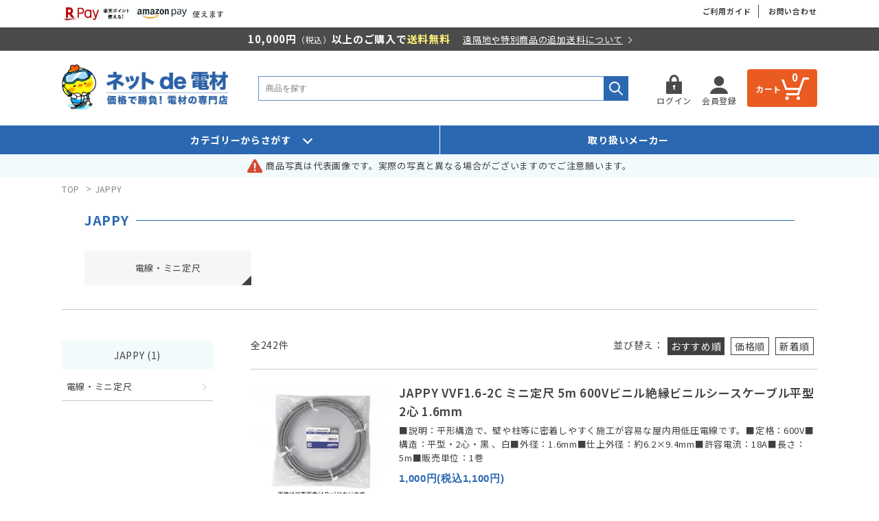

--- FILE ---
content_type: text/html; charset=EUC-JP
request_url: https://www.netdenzai.com/?mode=grp&gid=2528012
body_size: 11066
content:
<!DOCTYPE html PUBLIC "-//W3C//DTD XHTML 1.0 Transitional//EN" "http://www.w3.org/TR/xhtml1/DTD/xhtml1-transitional.dtd">
<html xmlns:og="http://ogp.me/ns#" xmlns:fb="http://www.facebook.com/2008/fbml" xmlns:mixi="http://mixi-platform.com/ns#" xmlns="http://www.w3.org/1999/xhtml" xml:lang="ja" lang="ja" dir="ltr">
<head>
<meta http-equiv="content-type" content="text/html; charset=euc-jp" />
<meta http-equiv="X-UA-Compatible" content="IE=edge,chrome=1" />
<title> - 【本店】ネットde電材 - 価格で勝負！お得な電材専門店</title>
<meta name="Keywords" content="電線,ケーブル,定尺" />
<meta name="Description" content="電線、電線管、配線器具、制御機器、工具、ランプ、アンテナなど電材専門店ならではの豊富な品ぞろえ。プロからＤＩＹまで最小単位1個、1mから格安販売。ネット販売の電材専門店、ネットde電材。" />
<meta name="Author" content="" />
<meta name="Copyright" content="GMOペパボ" />
<meta http-equiv="content-style-type" content="text/css" />
<meta http-equiv="content-script-type" content="text/javascript" />
<link rel="stylesheet" href="https://img11.shop-pro.jp/PA01292/687/css/12/index.css?cmsp_timestamp=20251128112015" type="text/css" />
<link rel="stylesheet" href="https://img11.shop-pro.jp/PA01292/687/css/12/product_list.css?cmsp_timestamp=20251128112015" type="text/css" />

<link rel="alternate" type="application/rss+xml" title="rss" href="https://www.netdenzai.com/?mode=rss" />
<link rel="shortcut icon" href="https://img11.shop-pro.jp/PA01292/687/favicon.ico?cmsp_timestamp=20250704103040" />
<script type="text/javascript" src="//ajax.googleapis.com/ajax/libs/jquery/1.7.2/jquery.min.js" ></script>
<meta property="og:title" content=" - 【本店】ネットde電材 - 価格で勝負！お得な電材専門店" />
<meta property="og:description" content="電線、電線管、配線器具、制御機器、工具、ランプ、アンテナなど電材専門店ならではの豊富な品ぞろえ。プロからＤＩＹまで最小単位1個、1mから格安販売。ネット販売の電材専門店、ネットde電材。" />
<meta property="og:url" content="https://www.netdenzai.com?mode=grp&gid=2528012" />
<meta property="og:site_name" content="【本店】ネットde電材 - 価格で勝負！通販専門の電材屋" />
<meta property="og:image" content="https://img11.shop-pro.jp/PA01292/687/category/g_2528012.png?cmsp_timestamp=20220315112318"/>
<meta name="format-detection" content="telephone=no">
<meta name="viewport" content="width=device-width, initial-scale=1.0">

<meta property="og:type" content="article">
<meta property="og:title" content="【本店】ネットde電材 - 価格で勝負！通販専門の電材屋" />
<meta property="og:description" content="電線、電線管、配線器具、制御機器、工具、ランプ、アンテナなど電材専門店ならではの豊富な品ぞろえ。プロからＤＩＹまで最小単位1個、1mから格安販売。ネット販売の電材専門店、ネットde電材。" />
<meta property="og:url" content="https://www.netdenzai.com" />
<meta property="og:site_name" content="【本店】ネットde電材 - 価格で勝負！通販専門の電材屋" />

<meta property="og:image" content="https://file001.shop-pro.jp/PA01292/687/renewal/images/common/ogp.jpg">
<meta property="og:image:width" content="1200">
<meta property="og:image:height" content="630">
<meta name="twitter:title" content="【本店】ネットde電材 - 価格で勝負！通販専門の電材屋">
<meta name="twitter:description" content="電線、電線管、配線器具、制御機器、工具、ランプ、アンテナなど電材専門店ならではの豊富な品ぞろえ。プロからＤＩＹまで最小単位1個、1mから格安販売。ネット販売の電材専門店、ネットde電材。">
<meta name="twitter:image" content="https://file001.shop-pro.jp/PA01292/687/renewal/images/common/ogp.jpg">
<meta name="twitter:card" content="summary_large_image">

<link rel="preconnect" href="https://fonts.googleapis.com">
<link rel="preconnect" href="https://fonts.gstatic.com" crossorigin>
<link href="https://fonts.googleapis.com/css2?family=Noto+Serif+JP:wght@300;400;500;600;700;900&display=swap" rel="stylesheet">
<link href="https://fonts.googleapis.com/css2?family=Noto+Sans+JP:wght@400;500;600;700&amp;display=swap" rel="stylesheet">
<link rel="stylesheet" href="https://file001.shop-pro.jp/PA01292/687/renewal/css/style.css">

<meta name="google-site-verification" content="7yzBmstbB9XGnxt85JDWI1nr8iwy5owJvURhLWDA74A" />
<!-- Global site tag (gtag.js) - Google Analytics -->
<script async src="https://www.googletagmanager.com/gtag/js?id=UA-176049967-1"></script>
<script>
  window.dataLayer = window.dataLayer || [];
  function gtag(){dataLayer.push(arguments);}
  gtag('js', new Date());

  gtag('config', 'UA-176049967-1');
</script>
<script>
  var Colorme = {"page":"product_list","shop":{"account_id":"PA01292687","title":"\u3010\u672c\u5e97\u3011\u30cd\u30c3\u30c8de\u96fb\u6750 - \u4fa1\u683c\u3067\u52dd\u8ca0\uff01\u901a\u8ca9\u5c02\u9580\u306e\u96fb\u6750\u5c4b"},"basket":{"total_price":0,"items":[]},"customer":{"id":null}};

  (function() {
    function insertScriptTags() {
      var scriptTagDetails = [];
      var entry = document.getElementsByTagName('script')[0];

      scriptTagDetails.forEach(function(tagDetail) {
        var script = document.createElement('script');

        script.type = 'text/javascript';
        script.src = tagDetail.src;
        script.async = true;

        if( tagDetail.integrity ) {
          script.integrity = tagDetail.integrity;
          script.setAttribute('crossorigin', 'anonymous');
        }

        entry.parentNode.insertBefore(script, entry);
      })
    }

    window.addEventListener('load', insertScriptTags, false);
  })();
</script>

<script async src="https://www.googletagmanager.com/gtag/js?id=G-9ZGGLXCL29"></script>
<script>
  window.dataLayer = window.dataLayer || [];
  function gtag(){dataLayer.push(arguments);}
  gtag('js', new Date());
  
      gtag('config', 'G-9ZGGLXCL29', (function() {
      var config = {};
      if (Colorme && Colorme.customer && Colorme.customer.id != null) {
        config.user_id = Colorme.customer.id;
      }
      return config;
    })());
  
  </script><script async src="https://zen.one/analytics.js"></script>
</head>
<body>
<meta name="colorme-acc-payload" content="?st=1&pt=10033&ut=2528012&at=PA01292687&v=20260121094651&re=&cn=e7761d2123e7c0fe5ca34ec3bb44a4e7" width="1" height="1" alt="" /><script>!function(){"use strict";Array.prototype.slice.call(document.getElementsByTagName("script")).filter((function(t){return t.src&&t.src.match(new RegExp("dist/acc-track.js$"))})).forEach((function(t){return document.body.removeChild(t)})),function t(c){var r=arguments.length>1&&void 0!==arguments[1]?arguments[1]:0;if(!(r>=c.length)){var e=document.createElement("script");e.onerror=function(){return t(c,r+1)},e.src="https://"+c[r]+"/dist/acc-track.js?rev=3",document.body.appendChild(e)}}(["acclog001.shop-pro.jp","acclog002.shop-pro.jp"])}();</script><link href='https://fonts.googleapis.com/css?family=Lora:400' rel='stylesheet' type='text/css'>
<link rel="stylesheet" type="text/css" href="//cdn.jsdelivr.net/npm/slick-carousel@1.8.1/slick/slick.css" />
<script type="text/javascript" src="//cdn.jsdelivr.net/npm/slick-carousel@1.8.1/slick/slick.min.js"></script>

<script>
  $(function() {
    $(".more_btn").on("click", function() {
      $(".more_seller").toggle();
      $(".updown").toggleClass("more_up");
    });
  });

  $(function() {
    $('a[href^=#]').click(function() {
      var speed = 500;
      var href = $(this).attr("href");
      var target = $(href == "#" || href == "" ? 'html' : href);
      var position = target.offset().top;
      $("html, body").animate({
        scrollTop: position
      }, speed, "swing");
      return false;
    });
  });

  $(function() {
    var pagetop = $('#to_top');
    // ボタン非表示
    pagetop.hide();
    // 100px スクロールしたらボタン表示
    $(window).scroll(function() {
      if ($(this).scrollTop() > 100) {
        pagetop.fadeIn();
      } else {
        pagetop.fadeOut();
      }
    });
    pagetop.click(function() {
      $('body, html').animate({
        scrollTop: 0
      }, 500);
      return false;
    });
  });

  $(document).ready(function() {
    $('.logo_slider').slick({
      dots: false,
      arrows: false,
      autoplay: true,
      autoplaySpeed: 300,
      infinite: true,
      speed: 300,
      fade: true,
      draggable: false,
      pauseOnHover: false,
    });
  });
</script>
<style>
  .logo_slider {
    display: none;
  }

  .logo_slider.slick-initialized {
    display: block;
    /*slick-initializedが付与されたら表示*/
  }
</style>

<div class="top_headtext">
  <div class="boxwrap">
    <div class="top_text_flex">
      <div class="paymethod">
        <div class="paymethod_icon">
          <img style="height:30px!important" src="https://img11.shop-pro.jp/PA01292/687/etc/s_sb_20059.jpg?cmsp_timestamp=20220706121024" alt="Rakuten Pay">
        </div>
        <div class="paymethod_icon">
          <img src="https://file001.shop-pro.jp/PA01292/687/renewal/images/top/amazonpay.png" alt="Amazon Pay">
        </div>
        <!-- <div class="paymethod_icon">
          <img src="https://file001.shop-pro.jp/PA01292/687/renewal/images/top/paypay.png" alt="Paypay">
        </div> -->
        <span>使えます</span>
      </div>
      <div class="guide_btns">
        <a href="/?mode=f16" class="guideBtn">ご利用ガイド</a>
        <a href="https://netdenzai.shop-pro.jp/customer/inquiries/new" class="contactBtn">お問い合わせ</a>
      </div>
    </div>
  </div>
  <div class="delivery_text">
    <div class="boxwrap">
      <p class="blackP">
        10,000円<span class="small-text">（税込）</span>以上のご購入で<span class="yellow-text">送料無料</span>
        <a href="/?mode=f16#link2" class="inline-btn">遠隔地や特別商品の追加送料について</a>
      </p>
    </div>
  </div>
</div>

<div class="wrapper">
  
  <header id="header">
    <div class="boxwrap header_wrap">
      
      <div class="logo">
        <div class="logo_ani logo_slider">
          <a href="https://www.netdenzai.com/">
            <img src="https://file001.shop-pro.jp/PA01292/687/renewal/images/logo/atm1_25winter.png" alt="ネット電材">
          </a>
          <a href="https://www.netdenzai.com/">
            <img src="https://file001.shop-pro.jp/PA01292/687/renewal/images/logo/atm2_25winter.png" alt="ネット電材">
          </a>
          <a href="https://www.netdenzai.com/">
            <img src="https://file001.shop-pro.jp/PA01292/687/renewal/images/logo/atm3_25winter.png" alt="ネット電材">
          </a>
          <a href="https://www.netdenzai.com/">
            <img src="https://file001.shop-pro.jp/PA01292/687/renewal/images/logo/atm4_25winter.png" alt="ネット電材">
          </a>
          <a href="https://www.netdenzai.com/">
            <img src="https://file001.shop-pro.jp/PA01292/687/renewal/images/logo/atm5_25winter.png" alt="ネット電材">
          </a>
        </div>
        <h1 class="text_logo">
          <a href="https://www.netdenzai.com/" class="fade">
            <img src="https://file001.shop-pro.jp/PA01292/687/renewal/images/common/hdr_logo.png" alt="ネットde電材 価格で勝負! 電材の専門店">
          </a>
        </h1>
      </div>


      
      <div class="search">
        <form action="https://www.netdenzai.com/" method="GET" id="search">
          <input type="hidden" name="mode" value="srh" />
            <!-- <select name="cid" style="width: 115px;">
            <option value="">全ての商品から</option>
                        <option value="2592788,0">伊藤電気</option>
                        <option value="2680091,0">伸興電線</option>
                        <option value="2728526,0">日晴金属</option>
                        <option value="2862444,0">ツノダ</option>
                        <option value="2869760,0">マサル工業</option>
                        <option value="2869763,0">トーマス＆ベッツ</option>
                        <option value="2869765,0">テンパール工業</option>
                        <option value="2929436,0">岩崎電気</option>
                        <option value="2959806,0">クール商品</option>
                        <option value="2273621,0">セール品</option>
                        <option value="2308385,0">その他</option>
                        <option value="1867382,0">ＤＸアンテナ</option>
                        <option value="1867720,0">F&M</option>
                        <option value="1867716,0">HMS</option>
                        <option value="2416342,0">JAPPY</option>
                        <option value="1867676,0">KHD</option>
                        <option value="1867740,0">K.I.ドリル</option>
                        <option value="1867726,0">SHOEI</option>
                        <option value="2250333,0">TOA</option>
                        <option value="1867722,0">TONE</option>
                        <option value="1919007,0">アメリカン電機</option>
                        <option value="1867737,0">アルス</option>
                        <option value="1867717,0">泉精器</option>
                        <option value="2015099,0">因幡電工</option>
                        <option value="1867706,0">エヌティー</option>
                        <option value="1979552,0">遠藤照明</option>
                        <option value="2003525,0">オーケー器材</option>
                        <option value="2179712,0">大崎電気工業</option>
                        <option value="1867700,0">大見工業</option>
                        <option value="1919009,0">オーム電機</option>
                        <option value="1867752,0">オムロン</option>
                        <option value="1867753,0">春日電機</option>
                        <option value="1867698,0">カワイ電線</option>
                        <option value="1919010,0">カワグチ</option>
                        <option value="1912020,0">共立電気計器</option>
                        <option value="1867702,0">クライン</option>
                        <option value="1867719,0">コーシン</option>
                        <option value="1867703,0">コヅチ</option>
                        <option value="1867730,0">三京ダイヤモンド</option>
                        <option value="1844239,0">三桂製作所</option>
                        <option value="1867725,0">サンコーテクノ</option>
                        <option value="2266523,0">サン電子</option>
                        <option value="1867715,0">ジェフコム</option>
                        <option value="1867697,0">四国電線</option>
                        <option value="1867735,0">新亀製作所</option>
                        <option value="1912027,0">神保電器</option>
                        <option value="1867736,0">スターエム</option>
                        <option value="2130359,0">スリーエム</option>
                        <option value="1913702,0">セキスイ</option>
                        <option value="1844238,0">外山電気</option>
                        <option value="1975368,0">大光電機</option>
                        <option value="1867709,0">タジマ</option>
                        <option value="1918943,0">電気化学工業</option>
                        <option value="1867589,0">東芝ライテック</option>
                        <option value="1912029,0">戸上電機</option>
                        <option value="1867710,0">トップ工業</option>
                        <option value="1867699,0">ニコテック</option>
                        <option value="2534761,0">日動電工</option>
                        <option value="1867738,0">日動工業</option>
                        <option value="1867371,0">ニチフ</option>
                        <option value="2199776,0">日東工業</option>
                        <option value="1918944,0">日東電工</option>
                        <option value="1875087,0">ネグロス</option>
                        <option value="1867739,0">長谷川電機工業</option>
                        <option value="1844231,0">パナソニック</option>
                        <option value="1867359,0">フジクラ・住電HST</option>
                        <option value="1867689,0">富士電線工業</option>
                        <option value="1867696,0">冨士電線</option>
                        <option value="1844240,0">古河電工</option>
                        <option value="1867705,0">ベッセル</option>
                        <option value="1918942,0">ヘラマンタイトン</option>
                        <option value="1867727,0">ペンギンエース</option>
                        <option value="1867356,0">ボッシュ</option>
                        <option value="1867713,0">マーベル</option>
                        <option value="1867741,0">マキタ</option>
                        <option value="1867750,0">三菱電機</option>
                        <option value="2013426,0">三ッ星</option>
                        <option value="1844236,0">未来工業</option>
                        <option value="1867701,0">室本鉄工</option>
                        <option value="1868198,0">モリイ</option>
                        <option value="1867685,0">矢崎</option>
                        <option value="1889263,0">八州電工</option>
                        <option value="1867729,0">レヂトン</option>
                        <option value="1867714,0">ロブテックス</option>
                        <option value="1867718,0">若井産業</option>
                        <option value="2221106,0">関西通信電線</option>
                        <option value="2286096,0">オーデリック</option>
                      </select> -->
            <input type="text" name="keyword" placeholder="商品を探す">
            <input type="submit" value="検索" />
        </form>
      </div>
      

      <div class="header_link">
        <ul>
                                    <li class="member_login_btn first-btn">
                <a href="https://www.netdenzai.com/?mode=login&shop_back_url=https%3A%2F%2Fwww.netdenzai.com%2F">
                  <img src="https://file001.shop-pro.jp/PA01292/687/renewal/images/top/login_icon.png" alt="ログイン">
                  <span>ログイン</span>
                </a>
              </li>
                              <li class="member_regist_btn second-btn">
                  <a href="https://www.netdenzai.com/customer/signup/new">
                    <img src="https://file001.shop-pro.jp/PA01292/687/renewal/images/top/member.png" alt="会員登録">
                    <span>会員登録</span>
                  </a>
                </li>
                                                        

                        <li class="view_cart">
                          <a href="https://www.netdenzai.com/cart/proxy/basket?shop_id=PA01292687&shop_domain=netdenzai.com">
                            <span class="cart-text">カート</span>
                            <img class="pc" src="https://file001.shop-pro.jp/PA01292/687/renewal/images/top/wh-cart.png" alt="カート">
                            <img class="sp" src="https://file001.shop-pro.jp/PA01292/687/renewal/images/top/sp/sp_cart.png" alt="カート">
                            <span class="count">
                              0
                            </span>
                          </a>
                        </li>

                        <div class="sp sp_menu_wrap">
                          <input type="checkbox" id="nav-input">
                          <label for="nav-input" id="nav-open" class="menu-trigger">
                            <span></span>
                            <span></span>
                            <span></span>
                          </label>
                          <label class="nav-unshown" id="nav-close" for="nav-input"></label>

                          <div id="nav-content">
                            <div class="navBtn-wrap">
                                                                                                                                    <a href="https://www.netdenzai.com/customer/signup/new" class="sp_navBtn">
                                      <img src="https://file001.shop-pro.jp/PA01292/687/renewal/images/top/sp/wh-member.png" alt="会員登録" loading="lazy">
                                      <span>会員登録</span>
                                    </a>
                                                                          <a href="https://www.netdenzai.com/?mode=login&shop_back_url=https%3A%2F%2Fwww.netdenzai.com%2F" class="sp_navBtn">
                                        <img src="https://file001.shop-pro.jp/PA01292/687/renewal/images/top/sp/wh-login.png" alt="ログイン" loading="lazy">
                                        <span>ログイン</span>
                                      </a>
                                                                                                            </div>

                            <div class="nav-list">
                              <ul>
                                <li><a href="/?mode=f16">ご利用ガイド</a></li>
                                <li><a href="/?mode=f17">ネットde 電材について</a></li>
                                
                                <li><a href="https://www.netdenzai.com/?mode=privacy">プライバシーポリシー</a></li>
                              </ul>
                              <div class="contactBtns">
                                <a href="mailto:shop@netdenzai.com" class="mailBtn">
                                  <img src="https://file001.shop-pro.jp/PA01292/687/renewal/images/top/sp/sp_mail.png" alt="" loading="lazy">
                                  <span>メールでの<br>
                                    お問い合わせ</span>
                                </a>
                                <a href="tel:0353437855" class="phoneBtn">
                                  <img src="https://file001.shop-pro.jp/PA01292/687/renewal/images/top/sp/sp_contact.png" alt="" loading="lazy">
                                  <span>電話での<br>
                                    お問い合わせ</span>
                                </a>
                              </div>
                              <a href="" class="lineBtn" style="display: none;">
                                
                                <img src="https://file001.shop-pro.jp/PA01292/687/renewal/images/common/line-icon.png" alt="LINE" loading="lazy">
                                <span>ネットde電材公式SNS</span>
                              </a>
                              <div class="sp_logo">
                                <div class="ft-logo-wrap">
                                  <img src="https://file001.shop-pro.jp/PA01292/687/renewal/images/common/ft_logo_25spring.png" alt="ネットde電材" loading="lazy">
                                </div>
                                
                              </div>
                              <p class="sp_copyright">Copyright 電材eショップ株式会社</p>
                            </div>
                          </div>
                        </div>
        </ul>
      </div>

      <!--  -->

      
                

    </div>
  </header>
  <nav class="header-nav">
    <div class="boxwrap nav-flex">
      <div class="searchbycate">
        <div class="searchBtn">
          カテゴリーからさがす
        </div>
        <div class="groupList">
          
          <ul>
                          <li>
                <a id="1018710" href="https://www.netdenzai.com/?mode=grp&gid=1018710">
                  電線
                </a>
              </li>
                            <li>
                <a id="956708" href="https://www.netdenzai.com/?mode=grp&gid=956708">
                  電線管・付属品
                </a>
              </li>
                            <li>
                <a id="1018711" href="https://www.netdenzai.com/?mode=grp&gid=1018711">
                  配線器具
                </a>
              </li>
                            <li>
                <a id="1018713" href="https://www.netdenzai.com/?mode=grp&gid=1018713">
                  制御機器
                </a>
              </li>
                            <li>
                <a id="1018714" href="https://www.netdenzai.com/?mode=grp&gid=1018714">
                  工具
                </a>
              </li>
                            <li>
                <a id="1018716" href="https://www.netdenzai.com/?mode=grp&gid=1018716">
                  雑材・消耗品
                </a>
              </li>
                            <li>
                <a id="1018717" href="https://www.netdenzai.com/?mode=grp&gid=1018717">
                  照明器具
                </a>
              </li>
                            <li>
                <a id="1018720" href="https://www.netdenzai.com/?mode=grp&gid=1018720">
                  テレビアンテナ・付属品
                </a>
              </li>
                            <li>
                <a id="1245554" href="https://www.netdenzai.com/?mode=grp&gid=1245554">
                  空調・換気
                </a>
              </li>
                            <li>
                <a id="1362154" href="https://www.netdenzai.com/?mode=grp&gid=1362154">
                  分電盤・ボックス
                </a>
              </li>
                            <li>
                <a id="2528012" href="https://www.netdenzai.com/?mode=grp&gid=2528012">
                  JAPPY
                </a>
              </li>
                            <li>
                <a id="3100142" href="https://www.netdenzai.com/?mode=grp&gid=3100142">
                  クール商品
                </a>
              </li>
                        </ul>
        </div>
      </div>
      <a href="/?mode=f3" class="list-makers">取り扱いメーカー</a>
    </div>
  </nav>

  <div class="top_info">
    <div class="top_news_icon" style="margin-right:5px;">
			<img src="https://file001.shop-pro.jp/PA01292/687/renewal/images/top/warning_icon.png" alt="warning">
      
    </div>
    <p class="top_news_text">
      
              <span class="top_new">
                                      商品写真は代表画像です。実際の写真と異なる場合がございますのでご注意願います。
                                              </span>
            </p>
  </div>
  

  
  <div id="main">
    
          <div class="boxwrap">
        




<div class="productList">
  
  <div class="footstamp">
    <a href="https://www.netdenzai.com/">TOP</a>
                  <span>&gt;</span><a href="https://www.netdenzai.com/?mode=grp&gid=2528012">JAPPY</a>
            </div>
  

    <h1 class="h_sp pageTitle par-cate">JAPPY</h1>
  
  
    

  
    

  
    

  
  
  
      <div class="sub_group_area subGroup-boxwrap">
              <div class="sub_group">
                <a href="?mode=grp&gid=2528014">電線・ミニ定尺</a>
        </div>
          <br class="clear" />	
    </div>
  
  <div class="mainSection">
    <div class="groupL_sideMenu">
      <ul class="group_list">
        
        
                <li class="parentGroup_name parentGroup_a">JAPPY (1)</li>
            
        
        
        
                <ul class="sub-groupList">
                    <li class="subgroup_name">
            <a class="subgroup_a" href="?mode=grp&gid=2528014">電線・ミニ定尺</a>
          </li>
                  </ul>
          
      </ul>
    </div>

    <div class="maincontent_wrap">
      
      
      
      <div class="sortBar">
        <p>
          全242件
        </p>
        <div class="sort">
          <span>並び替え：</span>
          <div class="sortBtns">
                          <span class="sort-active">おすすめ順</span>
                        
                          <a href="?mode=grp&gid=2528012&sort=p">価格順</a>
                        
                          <a href="?mode=grp&gid=2528012&sort=n">新着順</a>
                      </div>
        </div>
          
      </div>

      
      <div class="product_items_list">
                  <div class="item_box ">
            <div class="item_image">
                              <a href="?pid=155790273"><img src="https://img11.shop-pro.jp/PA01292/687/product/155790273_th.jpg?cmsp_timestamp=20201127171029" class="item" /></a>
                          </div>
            <a href="?pid=155790273" class="item_detail">
              <p class="item_name">
                <span>JAPPY VVF1.6-2C ミニ定尺 5m 600Vビニル絶縁ビニルシースケーブル平型 2心 1.6mm</span>
              </p>
              <div class="item_description">
                
                                  <p>■説明：平形構造で、壁や柱等に密着しやすく施工が容易な屋内用低圧電線です。■定格：600V■構造：平型・2心・黒 、白■外径：1.6mm■仕上外径：約6.2×9.4mm■許容電流：18A■長さ：5m■販売単位：1巻</p>
                              </div>
              <p class="item_price">
                                
                1,000円(税込1,100円)
                                              </p>
            </a>
          </div>

          
          <!--  -->
                  <div class="item_box ">
            <div class="item_image">
                              <a href="?pid=155790704"><img src="https://img11.shop-pro.jp/PA01292/687/product/155790704_th.jpg?cmsp_timestamp=20201127171708" class="item" /></a>
                          </div>
            <a href="?pid=155790704" class="item_detail">
              <p class="item_name">
                <span>JAPPY VVF1.6-3C ミニ定尺 5m 600Vビニル絶縁ビニルシースケーブル平型 3心 1.6mm</span>
              </p>
              <div class="item_description">
                
                                  <p>■説明：平形構造で、壁や柱等に密着しやすく施工が容易な屋内用低圧電線です。■定格：600V■構造：平型・3心・黒 、白、赤■外径：1.6mm■仕上外径：約6.2×13.0mm■許容電流：15A■長さ：5m■販売単位：1巻</p>
                              </div>
              <p class="item_price">
                                
                1,900円(税込2,090円)
                                              </p>
            </a>
          </div>

          
          <!--  -->
                  <div class="item_box  box_last">
            <div class="item_image">
                              <a href="?pid=155826278"><img src="https://img11.shop-pro.jp/PA01292/687/product/155826278_th.jpg?cmsp_timestamp=20201202163307" class="item" /></a>
                          </div>
            <a href="?pid=155826278" class="item_detail">
              <p class="item_name">
                <span>JAPPY VVF2.0-2C ミニ定尺 5m 600Vビニル絶縁ビニルシースケーブル平型 2心 2.0mm</span>
              </p>
              <div class="item_description">
                
                                  <p>■説明：平形構造で、壁や柱等に密着しやすく施工が容易な屋内用低圧電線です。■定格：600V■構造：平型・2心・黒 、白■外径：2.0mm■仕上外径：約6.6×10.5mm■許容電流：23A■長さ：5m■販売単位：1巻</p>
                              </div>
              <p class="item_price">
                                
                1,800円(税込1,980円)
                                              </p>
            </a>
          </div>

          
          <!--           <br style="clear:both;" />
           -->
                  <div class="item_box ">
            <div class="item_image">
                              <a href="?pid=155902632"><img src="https://img11.shop-pro.jp/PA01292/687/product/155902632_th.jpg?cmsp_timestamp=20201202163543" class="item" /></a>
                          </div>
            <a href="?pid=155902632" class="item_detail">
              <p class="item_name">
                <span>JAPPY VVF2.0-3C ミニ定尺 5m 600Vビニル絶縁ビニルシースケーブル平型 3心 2.0mm</span>
              </p>
              <div class="item_description">
                
                                  <p>■説明：平形構造で、壁や柱等に密着しやすく施工が容易な屋内用低圧電線です。■定格：600V■構造：平型・3心・黒 、白、赤■外径：2.0mm■仕上外径：約6.6×14.0mm■許容電流：20A■長さ：5m■販売単位：1巻</p>
                              </div>
              <p class="item_price">
                                
                2,800円(税込3,080円)
                                              </p>
            </a>
          </div>

          
          <!--  -->
                  <div class="item_box ">
            <div class="item_image">
                              <a href="?pid=155903424"><img src="https://img11.shop-pro.jp/PA01292/687/product/155903424_th.jpg?cmsp_timestamp=20201130135620" class="item" /></a>
                          </div>
            <a href="?pid=155903424" class="item_detail">
              <p class="item_name">
                <span>JAPPY VVF1.6-2C ミニ定尺 10m 600Vビニル絶縁ビニルシースケーブル平型 2心 1.6mm</span>
              </p>
              <div class="item_description">
                
                                  <p>■説明：平形構造で、壁や柱等に密着しやすく施工が容易な屋内用低圧電線です。■定格：600V■構造：平型・2心・黒 、白■外径：1.6mm■仕上外径：約6.2×9.4mm■許容電流：18A■長さ：10m■販売単位：1巻</p>
                              </div>
              <p class="item_price">
                                
                2,000円(税込2,200円)
                                              </p>
            </a>
          </div>

          
          <!--  -->
                  <div class="item_box  box_last">
            <div class="item_image">
                              <a href="?pid=155903891"><img src="https://img11.shop-pro.jp/PA01292/687/product/155903891_th.jpg?cmsp_timestamp=20201130140358" class="item" /></a>
                          </div>
            <a href="?pid=155903891" class="item_detail">
              <p class="item_name">
                <span>JAPPY VVF1.6-2C ミニ定尺 15m 600Vビニル絶縁ビニルシースケーブル平型 2心 1.6mm</span>
              </p>
              <div class="item_description">
                
                                  <p>■説明：平形構造で、壁や柱等に密着しやすく施工が容易な屋内用低圧電線です。■定格：600V■構造：平型・2心・黒 、白■外径：1.6mm■仕上外径：約6.2×9.4mm■許容電流：18A■長さ：15m■販売単位：1巻</p>
                              </div>
              <p class="item_price">
                                
                3,100円(税込3,410円)
                                              </p>
            </a>
          </div>

          
          <!--           <br style="clear:both;" />
           -->
                  <div class="item_box ">
            <div class="item_image">
                              <a href="?pid=155903939"><img src="https://img11.shop-pro.jp/PA01292/687/product/155903939_th.jpg?cmsp_timestamp=20201130140727" class="item" /></a>
                          </div>
            <a href="?pid=155903939" class="item_detail">
              <p class="item_name">
                <span>JAPPY VVF1.6-2C ミニ定尺 20m 600Vビニル絶縁ビニルシースケーブル平型 2心 1.6mm</span>
              </p>
              <div class="item_description">
                
                                  <p>■説明：平形構造で、壁や柱等に密着しやすく施工が容易な屋内用低圧電線です。■定格：600V■構造：平型・2心・黒 、白■外径：1.6mm■仕上外径：約6.2×9.4mm■許容電流：18A■長さ：20m■販売単位：1巻</p>
                              </div>
              <p class="item_price">
                                
                4,100円(税込4,510円)
                                              </p>
            </a>
          </div>

          
          <!--  -->
                  <div class="item_box ">
            <div class="item_image">
                              <a href="?pid=155903999"><img src="https://img11.shop-pro.jp/PA01292/687/product/155903999_th.jpg?cmsp_timestamp=20201130140953" class="item" /></a>
                          </div>
            <a href="?pid=155903999" class="item_detail">
              <p class="item_name">
                <span>JAPPY VVF1.6-2C ミニ定尺 30m 600Vビニル絶縁ビニルシースケーブル平型 2心 1.6mm</span>
              </p>
              <div class="item_description">
                
                                  <p>■説明：平形構造で、壁や柱等に密着しやすく施工が容易な屋内用低圧電線です。■定格：600V■構造：平型・2心・黒 、白■外径：1.6mm■仕上外径：約6.2×9.4mm■許容電流：18A■長さ：30m■販売単位：1巻</p>
                              </div>
              <p class="item_price">
                                
                6,200円(税込6,820円)
                                              </p>
            </a>
          </div>

          
          <!--  -->
                  <div class="item_box  box_last">
            <div class="item_image">
                              <a href="?pid=155904235"><img src="https://img11.shop-pro.jp/PA01292/687/product/155904235_th.jpg?cmsp_timestamp=20201130141431" class="item" /></a>
                          </div>
            <a href="?pid=155904235" class="item_detail">
              <p class="item_name">
                <span>JAPPY VVF1.6-3C ミニ定尺 10m 600Vビニル絶縁ビニルシースケーブル平型 3心 1.6mm</span>
              </p>
              <div class="item_description">
                
                                  <p>■説明：平形構造で、壁や柱等に密着しやすく施工が容易な屋内用低圧電線です。■定格：600V■構造：平型・3心・黒 、白、赤■外径：1.6mm■仕上外径：約6.2×13.0mm■許容電流：15A■長さ：10m■販売単位：1巻</p>
                              </div>
              <p class="item_price">
                                
                3,800円(税込4,180円)
                                              </p>
            </a>
          </div>

          
          <!--           <br style="clear:both;" />
           -->
                  <div class="item_box ">
            <div class="item_image">
                              <a href="?pid=155904353"><img src="https://img11.shop-pro.jp/PA01292/687/product/155904353_th.jpg?cmsp_timestamp=20201130141757" class="item" /></a>
                          </div>
            <a href="?pid=155904353" class="item_detail">
              <p class="item_name">
                <span>JAPPY VVF1.6-3C ミニ定尺 15m 600Vビニル絶縁ビニルシースケーブル平型 3心 1.6mm</span>
              </p>
              <div class="item_description">
                
                                  <p>■説明：平形構造で、壁や柱等に密着しやすく施工が容易な屋内用低圧電線です。■定格：600V■構造：平型・3心・黒 、白、赤■外径：1.6mm■仕上外径：約6.2×13.0mm■許容電流：15A■長さ：15m■販売単位：1巻</p>
                              </div>
              <p class="item_price">
                                
                5,700円(税込6,270円)
                                              </p>
            </a>
          </div>

          
          <!--  -->
                  <div class="item_box ">
            <div class="item_image">
                              <a href="?pid=155904463"><img src="https://img11.shop-pro.jp/PA01292/687/product/155904463_th.jpg?cmsp_timestamp=20201130142055" class="item" /></a>
                          </div>
            <a href="?pid=155904463" class="item_detail">
              <p class="item_name">
                <span>JAPPY VVF1.6-3C ミニ定尺 20m 600Vビニル絶縁ビニルシースケーブル平型 3心 1.6mm</span>
              </p>
              <div class="item_description">
                
                                  <p>■説明：平形構造で、壁や柱等に密着しやすく施工が容易な屋内用低圧電線です。■定格：600V■構造：平型・3心・黒 、白、赤■外径：1.6mm■仕上外径：約6.2×13.0mm■許容電流：15A■長さ：20m■販売単位：1巻</p>
                              </div>
              <p class="item_price">
                                
                7,600円(税込8,360円)
                                              </p>
            </a>
          </div>

          
          <!--  -->
                  <div class="item_box  box_last">
            <div class="item_image">
                              <a href="?pid=155904644"><img src="https://img11.shop-pro.jp/PA01292/687/product/155904644_th.jpg?cmsp_timestamp=20201130142412" class="item" /></a>
                          </div>
            <a href="?pid=155904644" class="item_detail">
              <p class="item_name">
                <span>JAPPY VVF1.6-3C ミニ定尺 30m 600Vビニル絶縁ビニルシースケーブル平型 3心 1.6mm</span>
              </p>
              <div class="item_description">
                
                                  <p>■説明：平形構造で、壁や柱等に密着しやすく施工が容易な屋内用低圧電線です。■定格：600V■構造：平型・3心・黒 、白、赤■外径：1.6mm■仕上外径：約6.2×13.0mm■許容電流：15A■長さ：30m■販売単位：1巻</p>
                              </div>
              <p class="item_price">
                                
                11,400円(税込12,540円)
                                              </p>
            </a>
          </div>

          
          <!--  -->
              </div>
      

      <br class="clear" />

      
      <ul class="pager">
                
                                <li><span class="page-active">1</span></li>
                                                <li><a href="?mode=grp&gid=2528012&page=2">2</a></li>
                                                <li><a href="?mode=grp&gid=2528012&page=3">3</a></li>
                                                <li><a href="?mode=grp&gid=2528012&page=4">4</a></li>
                                                <li><a href="?mode=grp&gid=2528012&page=5">5</a></li>
                                                <li><a href="?mode=grp&gid=2528012&page=6">6</a></li>
                                                <li><a href="?mode=grp&gid=2528012&page=7">7</a></li>
                                                <li><a href="?mode=grp&gid=2528012&page=8">8</a></li>
                                                <li><a href="?mode=grp&gid=2528012&page=9">9</a></li>
                        <li>... </li>
        <li><a href="?mode=grp&gid=2528012&page=21">21</a></li>
                
                <li class="next"><a href="?mode=grp&gid=2528012&page=2">次のページ</a></li>
              </ul>
        
      

      
      
            

      
            

      
            

    </div>
  </div>
</div>

<script>
  $(function(){
    var switchPointsp = 900;
    if (switchPointsp >= window.innerWidth){
      $('.sub-groupList').hide();
      $('.parentGroup_a').addClass('btnOff');
      $('.parentGroup_a').click(function(){
        if($(this).next('.sub-groupList').css('display') == 'block') {
          $(this).removeClass('btnOff');
          $(this).addClass('btnOn');
        } else if ($(this).next('.sub-groupList').css('display') == 'none'){
          $(this).removeClass('btnOn');
          $(this).addClass('btnOff');
        }
        $(this).next('.sub-groupList').slideToggle();
        return false;
      })
    }
  })
</script>      </div>
                  
  </div>
  

  
  <!-- <div class="boxwrap">
    <div class="bottom_bnr">
      <img class="pc" src="https://file001.shop-pro.jp/PA01292/687/renewal/images/top/mail_maga_bnr.jpg" alt="ネットde電材のメルマガ">
      <img class="sp" src="https://file001.shop-pro.jp/PA01292/687/renewal/images/top/sp/mail_maga_bnr.jpg" alt="ネットde電材のメルマガ">
      <a href="" class="mailmaga_btn">
        <img src="https://file001.shop-pro.jp/PA01292/687/renewal/images/top/mail_maga_btn.gif" alt="期読はこちら　　　＞">
      </a>
    </div>
  </div>

  <div class="line-bnr">
    <div class="line-bnr-wrap boxwrap">
      <h3>ネットde電材公式SNS</h3>
      <p>公式SNSでさまざまなお得な情報や商品の検討に役立つコンテンツを配信しています。</p>
      <a href="" class="gotoLine">
        <img src="https://file001.shop-pro.jp/PA01292/687/renewal/images/top//LINE_btn.gif" alt="ネットde電材公式SNS">
      </a>
    </div>
  </div> -->
  <br><br>

  <div class="ft_guide_area">
    <div class="boxwrap">
      <h2 class="title_hasline ft_guide_ttl">ご利用ガイド</h2>
      
      <div class="ft_guide_content">
        <div class="guideBox">
          <a href="/?mode=f16#link1">会員登録について</a>
          <p class="guideText">
            無料会員登録をしていただくと以下のお得な特典があります。
          </p>
        </div>

        <div class="guideBox">
          <a href="/?mode=f16#link4">お届けについて</a>
          <p class="guideText">
            お届け日の目安・発送
          </p>
        </div>

        <div class="guideBox">
          <a href="/?mode=f16#link2">送料について</a>
          <p class="guideText">
            10,000円（税込）以上のお買い上げで送料無料となります。
          </p>
        </div>

        <div class="guideBox">
          <a href="/?mode=f16#link5">返品について</a>
          <p class="guideText">
            商品の破損、滅失・お客様都合による返品について
          </p>
        </div>

        <div class="guideBox">
          <a href="/?mode=f16#link3">お支払い方法について</a>
          <p class="guideText">
            お支払いは以下からお選べます。
          </p>
          <div class="paymethod">
            <div class="credit-card">
              <img src="https://file001.shop-pro.jp/PA01292/687/renewal/images/top/paycard.jpg" alt="お支払い方法">
            </div>
            <div class="paymethod_icon">
              <img style="height:30px!important" src="https://img11.shop-pro.jp/PA01292/687/etc/s_sb_20059.jpg?cmsp_timestamp=20220706121024" alt="Rakuten Pay">
            </div>
            <div class="paymethod_icon">
              <img src="https://file001.shop-pro.jp/PA01292/687/renewal/images/top/amazonpay.png" alt="Amazon Pay">
            </div>
            <!-- <div class="paymethod_icon">
              <img src="https://file001.shop-pro.jp/PA01292/687/renewal/images/top/paypay.png" alt="Paypay">
            </div> -->
          </div>
        </div>

        <div class="guideBox">
          <a href="/?mode=f16#link6">お見積りについて</a>
          <p class="guideText">
            大量のまとめ買いについては、掲載価格よりさらにお値引できる場合がございますのでお問合せください。<br>
            サイトに掲載していない商品についてもお見積りいたします。
          </p>
        </div>

        <div class="guideBox">
          <a href="/?mode=f16#nyukin">入金確認</a>
          <p class="guideText">
            クレジットカード、代金引換、全額ポイント利用の場合は1営業日以内に商品確保、出荷手続きに入ります。
          </p>
        </div>

      </div>
    </div>
  </div>

  
  <a href="#header" id="to_top"><span>BACK TO PAGE TOP</span></a>
  

  <footer id="footer">
    <div class="boxwrap footerArea">
      <div class="footer-logo">
        <div class="ft-logo-wrap">
          <img src="https://file001.shop-pro.jp/PA01292/687/renewal/images/common/ft_logo_25winter.png" alt="ネットde電材">
        </div>
        
      </div>
      <div class="address-box">
        <p>
          <span class="bold-text">Address .</span><br>
          〒1650026　東京都中野区新井5-7-4<br><br>
          <span class="bold-text">Telephone .</span><br>
          03-5343-7855<br><br>
          <span class="bold-text">Contact .</span><br>
          shop[at]netdenzai.com
          <br>
          <small>※[at]を＠に置き換えてください。</small>
        </p>
      </div>
      <div class="ft-nav-box">
        <p class="ft-nav-ttl">カテゴリーからさがす</p>
        
        <ul class="ft-nav-list">
                      <li>
              - <a id="1018710" href="https://www.netdenzai.com/?mode=grp&gid=1018710">
                電線
              </a>
            </li>
                        <li>
              - <a id="956708" href="https://www.netdenzai.com/?mode=grp&gid=956708">
                電線管・付属品
              </a>
            </li>
                        <li>
              - <a id="1018711" href="https://www.netdenzai.com/?mode=grp&gid=1018711">
                配線器具
              </a>
            </li>
                        <li>
              - <a id="1018713" href="https://www.netdenzai.com/?mode=grp&gid=1018713">
                制御機器
              </a>
            </li>
                        <li>
              - <a id="1018714" href="https://www.netdenzai.com/?mode=grp&gid=1018714">
                工具
              </a>
            </li>
                        <li>
              - <a id="1018716" href="https://www.netdenzai.com/?mode=grp&gid=1018716">
                雑材・消耗品
              </a>
            </li>
                        <li>
              - <a id="1018717" href="https://www.netdenzai.com/?mode=grp&gid=1018717">
                照明器具
              </a>
            </li>
                        <li>
              - <a id="1018720" href="https://www.netdenzai.com/?mode=grp&gid=1018720">
                テレビアンテナ・付属品
              </a>
            </li>
                        <li>
              - <a id="1245554" href="https://www.netdenzai.com/?mode=grp&gid=1245554">
                空調・換気
              </a>
            </li>
                        <li>
              - <a id="1362154" href="https://www.netdenzai.com/?mode=grp&gid=1362154">
                分電盤・ボックス
              </a>
            </li>
                        <li>
              - <a id="2528012" href="https://www.netdenzai.com/?mode=grp&gid=2528012">
                JAPPY
              </a>
            </li>
                        <li>
              - <a id="3100142" href="https://www.netdenzai.com/?mode=grp&gid=3100142">
                クール商品
              </a>
            </li>
                    </ul>
        <a href="/?mode=f3" class="ft-nav-ttl">取り抜いメーカー</a>
      </div>
    </div>

    

    <ul class="footer_menu">
      <li><a href="/?mode=f17#link2">会社概要</a></li>
      <li><a href="https://www.netdenzai.com/?mode=privacy">プライバシーポリシー</a></li>
      <li><a href="https://www.netdenzai.com/?mode=sk">特定商取引法</a></li>
      <li><a href="/?mode=f16">ご利用ガイド</a></li>
      <li><a href="https://netdenzai.shop-pro.jp/customer/inquiries/new">お問い合わせ</a></li>
    </ul>
    
    <p class="copyright">
      Copyright 電材eショップ株式会社
    </p>
    
  </footer>
  
</div>

<div class="menuBack"></div>

<script>
  $(function() {
    //hovermenu
    // $('.groupList').hide();
    var switchPointsp = 1112;
    if (switchPointsp >= window.innerWidth) {
      $('.searchBtn').click(function() {
        if ($(this).next('.groupList').css('display') == 'none') {
          $(this).addClass('active');
          $('.menuBack').addClass('active');

        } else if ($(this).next('.groupList').css('display') == 'block') {
          $(this).removeClass('active');
          $('.menuBack').removeClass('active');
        }
        $(this).next('.groupList').slideToggle();
        return false;
      });

      $('.menuBack').click(function() {
        if ($('.searchBtn').hasClass('active') == true) {
          $('.groupList').hide();
          $('.searchBtn').removeClass('active');
          $(this).removeClass('active');
        }
      });

    } else {
      $('.searchbycate').hover(function() {
          $(this).children('.groupList').css('display', 'block');
          $('.searchBtn').addClass('active');
        },
        function() {
          $('.searchBtn').removeClass('active');
          $(this).children('.groupList').css('display', 'none');
        });
    }
  });
</script><script type="text/javascript" src="https://www.netdenzai.com/js/cart.js" ></script>
<script type="text/javascript" src="https://www.netdenzai.com/js/async_cart_in.js" ></script>
<script type="text/javascript" src="https://www.netdenzai.com/js/product_stock.js" ></script>
<script type="text/javascript" src="https://www.netdenzai.com/js/js.cookie.js" ></script>
<script type="text/javascript" src="https://www.netdenzai.com/js/favorite_button.js" ></script>
</body></html>

--- FILE ---
content_type: text/css
request_url: https://img11.shop-pro.jp/PA01292/687/css/12/index.css?cmsp_timestamp=20251128112015
body_size: 40762
content:
/* ************************************************
*  all
* ************************************************ */
* {
    margin: 0px;
    padding: 0px;
  }
  
  html {
    overflow-y: scroll;
    height: 100%;
  }
  
  body {
    text-align:left;
    font-size: 12px;
    font-family:"Lora","ヒラギノ明朝 Pro W6", "Hiragino Mincho Pro", "HGS明朝E", "ＭＳ Ｐ明朝", serif;
    color: #111;
    /* background-color: #f4f1ec;
    background-image: url(https://img.shop-pro.jp/tmpl_img/67/texture.png); */
  }
  
  a {
    outline: none;
    color: #111;
  }
  a:visited,:link {
    text-decoration: none;
  }
  a:hover {
    text-decoration: underline;
    color: #c86464;
  }
  
  br.clear {
    clear: both;
    font: 0pt/0pt sans-serif;
    line-height: 0;
  }
  
  hr {
    clear: left;
    margin: 10px 0;
    border: 0;
  }
  
  img {
    border: none;
    vertical-align: middle;
  }
  
  /* ************************************************
  *  clearfix
  * ************************************************ */
  
  .clearfix {
    *zoom: 1;
  }
  .clearfix:before, .clearfix:after {
    display: table;
    content: "";
  }
  .clearfix:after {
    clear: both;
  }
  
  /* ************************************************
  *  layout
  * ************************************************ */
  
  /*ページ全体の幅、レイアウトをセンタリング*/
  #container {
    margin:0px auto;
    width:960px;
    text-align:left;
  }
  
  #top_line{
    margin: 0 0 15px;
    width: 100%;
    height: 3px;
    background: transparent url("https://img.shop-pro.jp/tmpl_img/67/border_bottom.png") repeat-x left top;
  }
  
  /*ヘッダー*/
  
  #header {
    clear:both;
    padding: 20px 0;
    width:100%;
  }
  
  /*サイド*/
  #side {
    float: left;
    width: 200px;
  }
  
  /*メイン*/
  #main {
    float: right;
    width: 700px;
  }
  
  /*フッター（コピーライト）*/
  #footer {
    clear:both;
    padding: 30px 0 20px;
    width:100%;
    border-top: 1px solid #ccc;
    color: #666;
    text-align: center;
  }
  
  /*スライダー*/
  .slider{
    margin: 0 0 70px;
  }
  
  /* ************************************************
  *  header
  * ************************************************ */
  
  #header .header_link {
    float: right;
    margin-bottom: 15px;
  }
  #header .header_link ul {
  }
  #header .header_link ul li {
    float: left;
    margin-left: 20px;
    list-style-type: none;
    line-height: 16px;
  }
  #header .header_link ul li i {
    display: block;
    float: left;
    margin-right: 5px;
    width: 16px;
    height: 16px;
  }
  #header .header_link ul li a {
    text-decoration: none;
  }
  #header .header_link ul li.my_account {
  }
  #header .header_link ul li.my_account i.account {
    background: url(https://img.shop-pro.jp/tmpl_img/67/icons16.png) no-repeat left -97px;
  }
  #header .header_link ul li.member_login_btn i.login {
    background: url(https://img.shop-pro.jp/tmpl_img/67/icons16.png) no-repeat left -225px;
  }
  #header .header_link ul li.member_regist_btn i.regist {
    background: url(https://img.shop-pro.jp/tmpl_img/67/icons16.png) no-repeat 0px -193px;
  }
  #header .header_link ul li.member_logout_btn i.logout {
    background: url(https://img.shop-pro.jp/tmpl_img/67/icons16.png) no-repeat left -210px;
  }
  #header .member_login_name{
    float: right;
    clear: right;
    margin: 0 0 13px;
  }
  #header .header_link ul li.view_cart {
  }
  #header .header_link ul li.view_cart i.cart {
    background: url(https://img.shop-pro.jp/tmpl_img/67/icons16.png) no-repeat 0px 0px;
  }
  #header .header_link ul li.view_cart span.count {
    margin-left: 5px;
    padding: 5px 10px;
    -webkit-border-radius: 3px;
    -moz-border-radius: 3px;
    border-radius: 3px;
    background: #ff3355;
    color: #fff;
    font-weight: bolder;
  }
  
  #header .header_delivery_price {
    float: right;
    clear: right;
    margin: 0 0 17px;
    padding: .5em 1em .3em;
    border: solid 1px #aaa;
    list-style: none;
    line-height: 1.5;
  }
  
  #header .search {
    float: right;
    clear: right;
    margin-bottom: 40px;
  }
  
  #header h1.logo {
    max-width: 50%;
    word-wrap: break-word;
    font-size: 40px;
  }
  #header h1.logo a {
    text-decoration: none;
  }
  #header h1.logo img {
    max-width: 100%;
  }
  
  /* ************************************************
  *  footer
  * ************************************************ */
  
  #footer a {
    color: #666;
  }
  
  #footer .footer_menu {
    clear: both;
    margin-bottom: 10px;
  }
  #footer .footer_menu li {
    display: inline;
    margin: 0 5px;
  }
  
  .footer_sns {
    display: flex;
    justify-content: center;
    list-style: none;
    margin: 0 auto 20px auto;
  }
  .footer_sns li {
    margin-right: 10px;
  }
  .footer_sns li:last-child {
    margin-right: 0;
  }
  .footer_sns img {
    width: 20px;
  }
  
  .copyright {
    clear: both;
    padding: 1em 0;
    text-align: center;
    font-size: 76.923%;
  }
  
  .powered {
    display: inline;
    margin-left: 1em;
    text-align: center;
    line-height: 18px;
  }
  .powered a {
    color: #777;
    text-decoration: none;
  }
  .powered img {
    margin-left: .3em;
    width: 200px;
    height: 18px;
  }
  
  .foot_policy{
    margin: 0 0 30px;
    padding: 0 0 20px;
    border-bottom: 1px solid #ccc;
  }
  
  .foot_sk_box{
    float: left;
    padding: 0 25px;
    width: 200px;
    text-align: left;
  }
  .foot_sk_box h3{
    margin: 0 0 1em;
  }
  .foot_sk_box h4{
    font-size: 13px;
  }
  .foot_sk_box dt{
    margin: 0 0 .5em;
  }
  .foot_sk_box dd{
    margin: 0 0 1.5em;
  }
  
  #mobile{
    width: 145px;
  }
  
  /* ************************************************
  *  main
  * ************************************************ */
  
  #main .box {
    clear: both;
    overflow: hidden;
    margin-bottom: 60px;
    border-top: solid 1px #999;
  }
  #main .box h3 {
    font-size: 13px;
    vertical-align: middle;
  }
  
  .header_block{
    clear: both;
    padding: 1.1em 0;
    background: transparent url("https://img.shop-pro.jp/tmpl_img/67/border_bottom.png") repeat-x left bottom;
  }
  .header_block .icon{
    float: left;
    margin: 0 14px 0 0;
    width: 20px;
    height: auto;
    text-align: center;
  }
  .header_block .icon img{
    max-width: 100%;
  }
  .header_block .title{
    float: left;
    text-align: left;
  }
  .header_block h3{
    padding: 0;
    border: none;
    text-align: left;
  }
  .header_block p{
    margin-top: 4px;
    color: #999;
  }
  #main .header_block{
    margin: 0 0 30px;
  }
  #main .header_block .icon{
    padding: 0;
  }
  
  /* ************************************************
  *  item_box
  * ************************************************ */
  
  .item_box {
    display:inline-block;
    float: left;
    margin: 0 41px 45px 0;
    width: 205px;
    vertical-align:top;
    text-align: left;
    /* /display:inline;
    /zoom:1; */
  }
  .item_box .item_image {
    margin: 0px;
  }
  .item_box .item_image img.item {
    max-width: 100%;
    border: solid 1px #ddd;
  }
  .item_box .item_detail {
    margin: 15px 0 0;
    padding-left: 10px;
    border-left: solid 1px #ddd;
  }
  .item_box .item_detail p{
    /* overflow: hidden; */
    width: 100%;
    /* text-overflow: ellipsis;
    white-space: nowrap;
    -o-text-overflow: ellipsis; */
  }
  
  .item_box .item_detail p.item_name {
    margin-bottom: 5px;
    font-size: 15px;
  }
  
  .item_box .item_detail p.item_description{
    text-overflow: initial;
    overflow: visible;
    white-space: normal;
  }
  
  p.item_regular_price, p.item_price, p.item_discount {
    margin-bottom: 10px;
    font-family:'Lucida Grande',
    'Hiragino Kaku Gothic ProN', 'ヒラギノ角ゴ ProN W3',
    Meiryo, メイリオ, sans-serif;
  }
  
  .box_last{
    margin-right: 0;
  }
  
  .box_small .item_box {
    display:inline-block;
    margin: 0 33px 45px 0;
    width: 113px;
    vertical-align:top;
    text-align: left;
    /display:inline;
    /zoom:1;
  }
  .box_small p {
    overflow: hidden;
    width: 100%;
    text-overflow: ellipsis;
    white-space: nowrap;
    -o-text-overflow: ellipsis;
  }
  .box_small .item_box .item_detail a {
    margin-bottom: 5px;
    font-size: 13px;
  }
  
  .box_small .box_last {
    margin-right: 0;
  }
  
  .stock_error{
    display:none;
    padding:10px 0;
    color:#DA5858;
    font-weight:bold;
  }
  
  /* ************************************************
  *  Top_Page
  * ************************************************ */
  
  #main #box_info p {
    line-height: 20px;
  }
  
  #main #box_free {
    padding: 20px;
    border: #aaa solid 1px;
  }
  #main #box_free p {
    line-height: 20px;
  }
  
  #main #box_news .header_block{
    margin-bottom: 0;
  }
  #main #box_news ul{
    margin-left: 0;
    list-style: none;
  }
  #main #box_news ul li{
    border-top:#ddd solid 1px;
  }
  #main #box_news ul li:first-child{
    border-top:none;
  }
  #main #box_news  ul li div{
    padding: 1.6em 0 1.4em;
  }
  #main #box_news  p.news_date{
    float: left;
    margin-right: 20px;
    width: 70px;
  }
  #main #box_news  p.news_message{
    float: left;
  }
  
  /* ************************************************
  *  product_detail_page
  * ************************************************ */
  
  h2.product_name {
    margin-bottom: 0.8em;
    padding-bottom: 0.6em;
    background: transparent url("https://img.shop-pro.jp/tmpl_img/67/border_bottom.png") repeat-x left bottom;
    font-size: 18px;
  }
  
  .product_form{
    margin: 0 0 62px;
  }

  @media screen and (max-width: 690px) {
    .product_form{
        margin: 0 0 40px;
      }
  }
  
  .product_detail_area {
    position: relative;
    width: 100%;
  }
  
  .product_images {
    display: inline-block;
    float: left;
    width: 400px;
  }
  .product_images div img {
    max-width: 100%;
    max-height: 100%;
    width: auto;
    height:auto;
    border: 1px solid #ddd;
  }
  .product_images div p.detail {
    margin-top: 10px;
    line-height: 20px;
  }
  
  .add_cart {
    clear: right;
    float: right;
    overflow: hidden;
    width: 270px;
  }
  
  table.add_cart_table {
    margin-bottom: 10px;
    width: 100%;
    border-left: solid 1px #ccc;
    table-layout:fixed;
    font-family:'Lucida Grande',
    'Hiragino Kaku Gothic ProN', 'ヒラギノ角ゴ ProN W3',
    Meiryo, メイリオ, sans-serif;
  }
  table.add_cart_table th {
    display: inline-block;
    overflow: hidden;
    padding: 12px 4px 12px 18px;
    width: 35%;
    text-align: left;
    text-overflow: ellipsis;
    white-space: nowrap;
    font-size: 12px;
    -webkit-text-overflow: ellipsis;
    -o-text-overflow: ellipsis;
  }
  table.add_cart_table td {
    display: inline-block;
    overflow: hidden;
    padding: 10px 0;
    width: 55%;
    text-align: left;
    text-overflow: ellipsis;
    white-space: nowrap;
    -webkit-text-overflow: ellipsis;
    -o-text-overflow: ellipsis;
  }
  table.add_cart_table td input {
    padding: 0 4px;
    width: 38px;
    height: 26px;
    font-size: 15px;
    line-height: 26px;
    vertical-align: middle;
  }
  table.add_cart_table td strong.price {
    font-size: 14px;
  }
  table.add_cart_table td input.text-titles-list__detail-text {
    width: 130px;
  }
  
  table#option_tbl {
    margin-bottom: 20px;
    width: 100%;
  }
  table#option_tbl th,
  table#option_tbl td.none {
    background: whiteSmoke;
  }
  table#option_tbl th,
  table#option_tbl td {
    padding: 10px;
    border: 1px solid #ccc;
    text-align: center;
  }
  table#option_tbl th {
    background: whiteSmoke;
  }
  table#option_tbl td div input {
    margin-bottom: 5px;
  }
  
  ul.option_price {
    margin: 0 0 20px 0;
  }
  ul.option_price li {
    list-style-type: none;
  }
  
  .option_box{
    clear: both;
    width: 100%;
    overflow: hidden;
  }
  
  table td.pur_block{
    margin: 0 5px 0 0;
    width: auto;
    white-space: normal;
  }
  
  .button_area input {
    width: 100%;
  }
  
  .product_description {
    clear: both;
    margin-bottom: 20px;
    word-wrap: break-word;
    font-size: 12px;
    line-height: 22px;
  }
  
  .product_image_extra {
    margin-bottom: 20px;
    text-align: center;
  }
  .product_image_extra img.item {
    margin-bottom: 20px;
  }
  
  .product_link_area {
    margin: 20px 0 0;
    padding: 20px 0 0;
    border-top: #ccc solid 1px;
  }
  .product_link_area div.twitter {
    float: left;
    width: 100px;
  }
  .product_link_area div.pinterest {
    float: left;
    margin-right: 30px;
  }
  .product_link_area div.fb-like {
    float: left;
    width: 200px;
  }
  .product_link_area ul.other_link {
    clear: both;
    margin-top: 20px;
    margin-left: 20px;
  }
  .product_link_area ul.other_link li {
    margin-bottom: 10px;
  }
  
  .share{
    margin: 15px 0 0;
    list-style: none;
  }
  .share li{
    display: inline-block;
    float: left;
    margin: 0 10px 10px 0;
    max-width: 125px;
  }
  .calamel-link{
    margin-top: 10px;
  }
  
  #tb_cap_tb{
    margin-top: 20px;
  }
  
  .tb {
    padding-top: 10px;
    padding-bottom: 10px;
    border-top: 1px solid #CCC;
  }
  #tb_stitle {
    margin-bottom: 20px;
  }
  
  .tb_date, .tb_title, .tb_body, .tb_state {
    margin-bottom: 5px;
  }
  
  /* ************************************************
  *  cloud_zoom
  * ************************************************ */
  /* This is the moving lens square underneath the mouse pointer. */
  .cloud-zoom-lens {
    margin:-4px;  /* Set this to minus the border thickness. */
    border: 4px solid #888;
    background-color:#fff;
    cursor:move;
  }
  
  /* This is for the title text. */
  .cloud-zoom-title {
    position:absolute !important;
    top:0px;
    padding:3px;
    width:100%;
    background-color:#000;
    color:#fff;
    text-align:center;
    font-weight:bold;
    font-size:10px;
    font-family:Arial, Helvetica, sans-serif;
  }
  
  /* This is the zoom window. */
  .cloud-zoom-big {
    overflow:hidden;
    border: 4px solid #c86464;
  }
  
  /* This is the loading message. */
  .cloud-zoom-loading {
    padding:3px;
    border:1px solid #000;
    background:#222;
    color:white;
  }
  
  /* Feature section in ZoomEngine page */
  .zoom-section {
    clear:both;
  }
  
  * html .zoom-section {
    display:inline;
    clear:both;
  }
  
  .zoom-small-image {
    float: left;
    margin-top: 4px;
    width: 400px;
  }
  .zoom-small-image #wrap {
    position: relative;
    top: 0px;
    z-index: 9999;
  }
  
  .cloud-zoom {
    margin-bottom: 20px;
  }
  
  .zoom-small-image .mousetrap {
    position: absolute;
    top:0px;
    left:0px;
    z-index:999;
    width: 100%;
  }
  
  /* Feature descriptions in ZoomEngine page */
  .zoom-desc {
    clear: left;
    width: 100%;
  }
  
  a.cloud-zoom-gallery {
    display: block;
    float: left;
    margin: 0 22px 20px 0;
    width: 82px;
    height: 82px;
    cursor: pointer;
  }
  .zoom-tiny-image {
    padding: 3px;
    width: 100%;
    height: auto;
    border: 1px solid #ccc;
    background: #efefef;
  }
  .zoom-tiny-image.selected {
    border: 1px solid #c86464;
    background: #c86464;
  }
  .zoom-tiny-image:hover {
    border: 1px solid #c86464;
  }
  
  a.gallery_last{
    margin-right: 0;
  }
  
  /* ************************************************
  *  product_option_window
  * ************************************************ */
  
  #product_option {
    margin: 20px;
    padding: 20px;
    background: #fff;
  }
  #product_option h2 {
    margin-bottom: 20px;
  }
  
  table.table_option {
    margin-bottom: 20px;
    border-top: 1px solid #ccc;
    border-right: 1px solid #ccc;
    background: #fff;
  }
  table.table_option th {
    padding: 10px;
    border-bottom: 1px solid #ccc;
    border-left: 1px solid #ccc;
    background: #f5f5f5;
  }
  table.table_option td {
    padding: 10px;
    border-bottom: 1px solid #ccc;
    border-left: 1px solid #ccc;
  }
  
  /* ************************************************
  *  product_list_page
  * ************************************************ */
  
  .sub_category_area,
  .sub_group_area {
    margin-bottom: 20px;
    padding: 10px 10px 0px 10px;
    height: 100%;
    border: solid 1px #ccc;
  }
  
  .sub_category_area div.sub_category,
  .sub_group_area div.sub_group {
    float: left;
    margin: 0 20px 10px 0;
  }
  
  .sub_category_area div.sub_category img,
  .sub_group_area div.sub_group img {
    margin-right: 10px;
    border: solid 1px #ccc;
  }
  
  /* ************************************************
  *  search_page
  * ************************************************ */
  
  .search_result {
    margin: 20px 0;
    padding: 10px 0;
    background: #ddd;
    text-align: center;
  }
  
  .none {
    margin: 50px 0;
    text-align: center;
  }
  
  /* ************************************************
  *  policy
  * ************************************************ */
  
  #policy {
    line-height: 1.8;
    font-size: 14px;
  }
  #policy h2 {
    margin-bottom: 30px;
  }
  
  .policy_box,
  #policy_lead{
    margin-bottom: 30px;
  }
  
  .sk_box {
    margin-bottom: 70px;
  }
  .sk_box h3 {
    margin-bottom: 1em;
    font-size: 16px;
  }
  .sk_box table {
    width: 100%;
    border-top: 1px solid #ccc;
    border-collapse: separate;
    empty-cells:show;
  }
  
  .sk_box th {
    padding: 20px 40px 20px 0;
    width: 170px;
    text-align: left;
  }
  .sk_box th img.poricy_img {
    margin-bottom: 5px;
  }
  .sk_box td {
    padding: 20px 0;
    zoom: 1;
    content: ' ';
  }
  .sk_box th,
  .sk_box td {
    vertical-align: top;
    line-height: 1.8;
    position: relative;
    border-bottom: solid 1px #ccc;
  }
  
  #payment_method {
    margin-top: 40px;
  }
  #payment_method table.table {
    width: 100%;
  }
  #payment_method table.table th {
    width: 200px;
    text-align: center;
  }
  
  #shipping_method {
    margin-top: 40px;
  }
  #shipping_method table.table {
    width: 100%;
  }
  #shipping_method table.table th {
    width: 200px;
    text-align: center;
  }
  
  /* ************************************************
  *  side
  * ************************************************ */
  
  #side .box {
    clear: both;
    margin-bottom: 60px;
    border-top: solid 1px #999;
    border-bottom: solid 1px #999;
    word-wrap: break-word;
    position: relative;
  }
  #side .box h3 {
    text-align: left;
    font-weight: normal;
    font-size: 16px;
  }
  #side .box ul {
    margin-left: 0px;
    list-style: none;
  }
  #side .box ul li {
    border-top:#838383 dotted 1px;
  }
  #side .box ul li:first-child {
    border-top:none;
  }
  
  #side #side_nav {
    padding: 0;
    border-top: none;
    border-right: solid 2px #ccc;
    border-bottom: none;
  }
  #side #side_nav ul{
    margin-right: 10px;
  }
  #side #side_nav ul li {
    margin: 0;
  }
  #side #side_nav .nav_item{
    clear: both;
    padding: .9em 0 .9em;
    cursor: pointer;
  }
  #side #side_nav .nav_item .nav_icon{
    float: left;
    padding: inherit;
    width: 20px;
    height: auto;
  }
  #side #side_nav .nav_item .nav_icon img{
    max-width: 100%;
  }
  #side #side_nav .nav_item .nav_title{
    float: right;
    text-align: right;
  }
  #side #side_nav .nav_item h3{
    margin-bottom: 4px;
    padding: 0;
    border: none;
    text-align: right;
  }
  #side #side_nav .nav_item p{
    color: #999;
  }
  
  .box_default ul li div{
    position: relative;
    padding: 1.2em 0 1em;
    text-align: left;
  }
  .box_default ul li div img{
    border: solid #ddd 1px;
  }
  .box_default ul li div p{
    line-height : 1.6;
  }
  
  #side #box_cart .cart_button {
    text-align: right;
  }
  
  #side #box_owner .inner{
    padding: 1.2em 0 1em;
  }
  #side #box_owner .owner_photo{
    margin: 0 0 10px;
    width: 100px;
    max-width: 100%;
    height: auto;
    border: solid #ddd 1px;
  }
  #side #box_owner p.name {
    font-size: 14px;
  }
  #side #box_owner p.memo {
    font-size: 11px;
    line-height: 18px;
  }
  #side #box_owner p.website {
    padding-left: 20px;
  }
  
  #qr_code{
    padding: 20px 0;
  }
  
  #box_sellers .seller_box{
    padding: 2.2em 0;
  }
  #box_sellers li{
    position: relative;
    display: block;
  }
  #box_sellers  .top_seller:before{
    position: absolute;
    top: 18px;
    left: -6px;
    content: url(https://img.shop-pro.jp/tmpl_img/67/rank1.png);
  }
  #box_sellers  .rank_2:before{
    content: url(https://img.shop-pro.jp/tmpl_img/67/rank2.png);
  }
  #box_sellers  .rank_3:before{
    content: url(https://img.shop-pro.jp/tmpl_img/67/rank3.png);
  }
  #box_sellers .seller_image{
    float: left;
    margin: 0 10px 0 0;
    width: 80px;
    border: solid #ddd 1px;
  }
  #box_sellers .seller_detail{
    float: right;
    width: 104px;
  }
  #box_sellers .seller_rank{
    margin: 0 0 10px;
    font-size: 12px;
  }
  #box_sellers .seller_rank > strong{
    font-size: 15px;
  }
  #box_sellers .seller_name{
    font-size: 13px;
  }
  #box_sellers .seller_teika{
    float: left;
    font-family: 'Lucida Grande', 'Hiragino Kaku Gothic ProN', 'ヒラギノ角ゴ ProN W3', Meiryo, メイリオ, sans-serif;
  }
  #box_sellers .more_seller{
    display: none;
  }
  
  .more_btn{
    padding: 8px 0;
    border-top: solid 1px #999;
    text-align: center;
    cursor: pointer;
  }
  
  .updown{
    display: inline-block;
    margin: 0 3px 0 0;
    width: 13px;
    height: 8px;
    background: url(https://img.shop-pro.jp/tmpl_img/67/down_icon.png);
    background-repeat: no-repeat;
  }
  
  .more_up{
    background: url(https://img.shop-pro.jp/tmpl_img/67/up_icon.png);
  }
  
  /* ************************************************
  *  Common Elements
  * ************************************************ */
  /* @group Common Elements */
  
  table {
    border-spacing: 0;
    border-collapse: collapse;
  }
  table.table {
    margin-bottom: 20px;
    border-top: 1px solid #ccc;
    border-right: 1px solid #ccc;
  }
  table.table th {
    padding: 5px;
    border-bottom: 1px solid #ccc;
    border-left: 1px solid #ccc;
    background: #f5f5f5;
  }
  table.table td {
    padding: 5px;
    border-bottom: 1px solid #ccc;
    border-left: 1px solid #ccc;
  }
  
  .footstamp {
    margin-bottom: 15px;
    padding-bottom: 10px;
    border-bottom: 1px solid #ddd;
  }
  .footstamp span {
    margin: 0 5px;
    color: #999;
  }
  
  .sort {
    float: right;
    margin-bottom: 20px;
    text-align: right;
  }
  .sort strong {
    margin-right: 5px;
  }
  .sort a {
    margin-right: 5px;
    text-decoration: underline;
  }
  .sort span {
    margin-right: 5px;
    background: #eee;
    text-decoration: none;
    font-weight: bolder;
  }
  
  .pager {
    clear: both;
    margin: 20px 0;
    text-align: center;
  }
  .pager a{
    margin: 15px;
  }
  
  .none {
    clear: both;
    margin: 50px 0;
    text-align: center;
  }
  
  .sold_out {
    color: #DA5858;
    font-family:'Lucida Grande',
    'Hiragino Kaku Gothic ProN', 'ヒラギノ角ゴ ProN W3',
    Meiryo, メイリオ, sans-serif;
  }
  
  .to_top{
    float: right;
    clear: both;
    text-align: center;
    margin: 0 0 20px;
    padding: 1.3em 1em;
    border: solid 1px #aaa;
    font-size: 14px;
    color: #888;
  }
  .to_top:hover {
    text-decoration: none;
    color: #c86464;
    border-color: #c86464;
  }
  
  .tbl_calendar {
    margin: 20px 0;
    width: 100%;
    border: none !important;
    border-spacing: 0 !important;
    border-collapse: collapse !important;
  }
  .tbl_calendar th, .tbl_calendar td {
    padding: 4px !important;
    border-bottom: 1px solid #ccc !important;
    text-align: center !important;
  }
  
  /* @group button */
  .btn {
    display: block;
    margin-top: 1em;
    border: none;
    border-radius: 0;
    color: #fff;
    text-align: center;
    font-weight: bold;
    font-size: 15px;
    font-family:'Lucida Grande',
    'Hiragino Kaku Gothic ProN', 'ヒラギノ角ゴ ProN W3',
    Meiryo, メイリオ, sans-serif;
    line-height: 1;
    cursor: pointer;
    -webkit-appearance:none;
  }
  .btn:link,
  .btn:visited,
  .btn:hover,
  .btn:active{
    color: #fff;
    text-decoration: none;
  }
  .btn-primary {
    margin: 1.2em 0 .9em;
    padding: 1.4em 0;
    background-color: #c86464;
  }
  .btn-contact {
    margin: 0.5em 0.3em;
    padding: 1.3em 0;
    background-color: #a0a0a0;
    font-weight: normal;
    font-size: 13px;
  }
  .btn-quick {
    margin: 0.9em 0;
    padding: 1.3em 0;
    background-color: #64b4c8;
    font-size: 13px;
  }

/* 初めての方へ*/
/* first 20150113*/
#contents #inn-box #first{
	margin-left:20px;
}
#contents #inn-box #first .content_navi1{
	background-color:#e5ffcc;
	overflow:hidden;
	padding-top:10px;
	padding-left:10px;
	padding-bottom:8px;
	border-color:#5f9ea0;
	border-width:3px;
	border-style:outset;
	border-radius:6px;
	background-size:auto;
	background-origin:padding-box;
	background-clip:border-box;
	width:300px;
	height:100px;
	float:left;
}
#contents #inn-box #first .content_navi2{
	background-color:#e5ffcc;
	overflow:hidden;
	padding-top:10px;
	padding-left:10px;
	padding-bottom:8px;
	border-color:#5f9ea0;
	border-width:3px;
	border-style:outset;
	border-radius:6px;
	background-size:auto;
	background-origin:padding-box;
	background-clip:border-box;
	width:300px;
	height:100px;
	margin-left:330px;
}
#contents #inn-box #first hr.clear{
	clear:left;
	width:600px;
	text-align:left;
	margin-left:20px;
}

#contents #inn-box #first p.contents1{
	margin-left:35px;
	line-height:20px;
	width:500px;
}
#contents #inn-box #first td{
	width:130px;
	line-height:30px;
}
#contents #inn-box #first p.line0{
	line-height:25px;
	margin-left:10px;
	font-size:120%;
}
#contents #inn-box #first ul{
	list-style-type:none;
}
#contents #inn-box #first .line1{
	line-height:25px;
	margin-left:2em;
}
#contents #inn-box #first .line2{
	text-align:center;
}
#contents #inn-box #first .line3{
	text-align:right;
}
#contents #inn-box #first ul.indent1{
	list-style-type:none;
	margin-left:35px;
}
#contents #inn-box #first ul.indent2{
	list-style-type:none;
	margin-left:2em;
}
#contents #inn-box #first table#maker td{
	text-align:center;
}
#contents #inn-box #first .b1{
	margin-left:30px;
	padding:20px;
	background-color:#ffffff;
	width:530px;
}
#contents #inn-box #first td#row1{
	width:120px;
	text-align:center;
}
#contents #inn-box #first td#row2{
	width:430px;
	padding-left:10px;
}
#contents #inn-box #first .b2{
	margin-left:30px;	
	padding:20px;
	background-color:#ffffff;
	width:530px;
}
#contents #inn-box #first h2{
	font-size:20px;
	color:#ffffff;
	margin-top:20px;
	margin-bottom:20px;
	padding:5px;
	background-color:#5f9ea0;
	width:700px;
}
#contents #inn-box #first h2 a,#contents #inn-box #first h2 a:hover{
	color:#ffffff;
}

#contents #inn-box #first #contents1{
	margin-left:50px;
}
#contents #inn-box #first h4.lead0{
	border-left-style:solid;
	border-left-width:10px;
	border-bottom-style:dotted;
	border-bottom-width:2px;
	border-color:#5f9ea0;
	padding-left:5px;
	width:40px;
	margin-left:20px;
	margin-top:10px;
	margin-bottom:10px;
}
#contents #inn-box #first h4.lead1{
	border-left-style:solid;
	border-left-width:10px;
	border-bottom-style:dotted;
	border-bottom-width:2px;
	border-color:#5f9ea0;
	padding-left:5px;
	width:100px;
	margin-left:20px;
	margin-top:10px;
	margin-bottom:10px;
}
#contents #inn-box #first h4.lead2{
	border-left-style:solid;
	border-left-width:10px;
	border-bottom-style:dotted;
	border-bottom-width:2px;
	border-color:#5f9ea0;
	padding-left:5px;
	width:140px;
	margin-left:20px;
	margin-top:10px;
	margin-bottom:10px;
}
#contents #inn-box #first h4.lead3{
	border-left-style:solid;
	border-left-width:10px;
	border-bottom-style:dotted;
	border-bottom-width:2px;
	border-color:#5f9ea0;
	padding-left:5px;
	width:250px;
	margin-left:20px;
	margin-top:10px;
	margin-bottom:10px;
}

#contents #inn-box #first h4.lead4{
	border-left-style:solid;
	border-left-width:10px;
	border-bottom-style:dotted;
	border-bottom-width:2px;
	border-color:#5f9ea0;
	padding-left:5px;
	width:300px;
	margin-left:20px;
	margin-top:10px;
	margin-bottom:10px;
}
#contents #inn-box #first table.manual{
	border-collapse:collapse;
	border:solid 1px #e0de94;
	font-size:12px;
	margin-left:30px;
	width:600px;	
}
#contents #inn-box #first table.manual caption{
	font-size:16px;
	margin-top:20px;
	margin-bottom:5px;
	text-align:left;
	border-left:solid 15px #000000;
	padding-left:5px;
}

#contents #inn-box #first table.manual th,td{
	border:solid 1px #e0de94;
	padding:10px;
 	text-align:left;
}
#contents #inn-box #first table.manual th{
	background-color:#e5ffcc;
	font-weight:normal;
	width:200px;
	vertical-align:top;
	line-height: 1.5em;
}
/* 商品一覧 */
/* products 20150428 */

#contents #inn-box #products #index ul{
	list-style-type:none;
	padding-left:0;
	margin-bottom: 10px;
}
#contents #inn-box #products #index ul li{
	float:left;
	margin-right: 5px;
	line-height: 36px;
}
#contents #inn-box #products #index a{
	text-decoration: none;
	color: #ffffff;
	background-color: #8b9598;
	display:block;
	text-align:center;
	margin-bottom:20px;
	font-size: 14px;
	font-weight: bold;
	border: solid 1px #8b9598;
	width:100px;
}
#contents #inn-box #products #index a:hover{
	color:#a7a39f;
	background-color: #ffffff;
	border:solid 1px #8b9598;
}
#contents #inn-box #products h1.h_sp{
  background: url(http://img11.shop-pro.jp/PA01292/687/etc/sub_icon.gif) no-repeat left 23px;
  padding: 15px 0 0 10px;
  margin-bottom: 25px;
  font-size: 16px;
}
#contents #inn-box #products h2{
	font-size: 14px;
	border-bottom: 1px dotted #8b9598;
	border-left: 10px solid #8b9598;
	padding-bottom: 5px;
	padding-left: 10px;
	margin-bottom: 10px;
	margin-top: 10px;
}
#contents #inn-box #products table{
	width: 698px;
	font-size: 12px;
	border: none;
	margin-left: 10px;	
}
#contents #inn-box #products table td{
	width: 100px;
	vertical-align:top;
	padding: 8px 2px 12px 2px;
	line-height:1.2em;
	text-align:center;
}
#contents #inn-box #products table td img{
	margin-bottom: 3px;
}
#contents #inn-box #products table a{
	text-decoration: none;
}
#contents #inn-box #products .thumbnail{
	width:100px;
	height:100px;
}

/* サンキューページ */
/* Thankyou 20150130 */

#contents #inn-box #thankyou h2{
	font-size:20px;
	color:#ffffff;
	margin-top:20px;
	margin-left:20px;
	margin-bottom:20px;
	padding-left:20px;
	padding-top:5px;
	padding-bottom:5px;
	background-color:#5f9ea0;
	width:700px;
}
#contents #inn-box #thankyou p{
	font-size:14px;
	color:#666666;
	margin-top:20px;
	margin-left:40px;
}
#contents #inn-box #thankyou p.line3{
	text-align:right;
}

/* よくある質問*/
/* qa 20150118*/

#contents #inn-box #qa h2{
	font-size:20px;
	color:#ffffff;
	margin-top:20px;
	margin-left:20px;
	margin-bottom:20px;
	padding-left:20px;
	padding-top:5px;
	padding-bottom:5px;
	background-color:#5f9ea0;
	width:700px;
}
#contents #inn-box #qa p.question{
	border-left-style:solid;
	border-left-width:10px;
	border-bottom-style:dotted;
	border-bottom-width:2px;
	border-color:#666666;
	padding-left:5px;
	width:400px;
	margin-left:20px;
	margin-top:10px;
	margin-bottom:10px;
}
#contents #inn-box #qa p.answer{
	border-left-style:solid;
	border-left-width:10px;
	border-bottom-style:dotted;
	border-bottom-width:2px;
	border-color:#5f9ea0;
	padding-left:5px;
	width:700px;
	margin-left:20px;
	margin-top:10px;
	margin-bottom:30px;
}

/* 会員登録キャンペーン*/
/* kaiin-campaign 20150114*/
#contents #inn-box #kaiin-campaign h2{
	color:#ff0000;
	font-size:28px;
}
#contents #inn-box #kaiin-campaign img.arrow{
	vertical-align:middle;
	margin-left:20px;
	padding:10px;
}
#contents #inn-box #kaiin-campaign p.content_box{
	border-top-style:double;
	border-bottom-style:double;
	border-color:#000088;
	border-width:2px;
	padding-top:10px;
	padding-bottom:10px;
	font-size:14px;
	font-weight:bold;
	margin-left:15px;
}
#contents #inn-box #kaiin-campaign p.lead{
	margin-left:20px;
}



/* VVFキャンペーン*/
/* vvf-campaign 20150114*/
#contents #inn-box #vvf-campaign h3{
	font-size:24px;
	font-weight:bolder;
	margin-top:10px;
	margin-left:30px;
	
}
#contents #inn-box #vvf-campaign p.lead1{
	font-size:18px;
	color:#ff0000;
	border-top-style:double;
	border-bottom-style:double;
	border-color:#000080;
	border-width:3px;
	width:500px;
	padding:5px;
	margin-left:20px;
}	
#contents #inn-box #vvf-campaign ul{
	list-style:none;
	margin-left:50px;
}
#contents #inn-box #vvf-campaign li{
	width:350px;
	margin-top:3px;
}
#contents #inn-box #vvf-campaign .lead2{
	margin-top:10px;
	margin-left:50px;
	line-height:1.5em;
}


/* iDキャンペーン*/
/* id-campaign 20150114*/

#contents #inn-box #id-campaign h3{
	margin-left:30px;
	margin-top:10px;
	font-size:24px;
	font-weight:bolder;
}
#contents #inn-box #id-campaign p.lead1{
	font-size:20px;
	color:#ff0000;
	border-top-style:double;
	border-bottom-style:double;
	border-color:#000080;
	border-width:3px;
	width:500px;
	padding:5px;
	margin-left:30px;
	
}
#contents #inn-box #id-campaign .lead2{
	margin-top:10px;
	margin-left:30px;
}


#contents #inn-box #id-campaign table{
	border-collapse:collapse;
	border:solid 1px #e0de94;
	font-size:12px;
 	white-space:nowrap;
 	text-align:center;	
}
#contents #inn-box #id-campaign table caption{
	font-size:16px;
	margin-top:20px;
	margin-bottom:5px;
	text-align:left;
	border-left:solid 15px #000000;
	padding-left:5px;
}
#contents #inn-box #id-campaign table th,td{
	border:solid 1px #e0de94;
	padding:5px 2px;
}
#contents #inn-box #id-campaign table th{
	background-color:#e5ffcc;
	font-weight:normal;
}
#contents #inn-box #id-campaign table .kigu{
	background-color:#ffffcc;
}
#contents #inn-box #id-campaign table a{
	text-decoration:none;
}
#contents #inn-box #id-campaign table a:hover{
	text-decoration:underline;
}

/* DXキャンペーン*/
/* DX-campaign 20150114*/
#contents #inn-box #DX-campaign h3{
	margin-top:20px;
	margin-left:30px;
	font-size:24px;
	font-weight:bolder;
}
#contents #inn-box #DX-campaign .lead1{
	font-size:20px;
	color:#ff0000;
	border-top-style:double;
	border-bottom-style:double;
	border-color:#000080;
	border-width:3px;
	width:500px;
	padding-top:5px;
	padding-left:20px;
	padding-bottom:5px;
	margin-top:10px;
	margin-left:30px;
	margin-bottom:10px;	
}
#contents #inn-box #DX-campaign .lead2{
	margin-top:10px;
	margin-left:30px;
}
#contents #inn-box #DX-campaign .lead3{
	line-height:1.5em;
	margin-left:180px;
}
#contents #inn-box #DX-campaign #button-u{
	margin-top:20px;
	margin-left:30px;	
}

/* LEDキャンペーン*/
/* LED-campaign 20150227*/
#contents #inn-box #LED-campaign h3{
	margin-top:20px;
	margin-left:30px;
	font-size:24px;
	font-weight:bolder;
}
#contents #inn-box #LED-campaign .lead1{
	font-size:20px;
	color:#ff0000;
	border-top-style:double;
	border-bottom-style:double;
	border-color:#000080;
	border-width:3px;
	width:500px;
	padding-top:5px;
	padding-left:20px;
	padding-bottom:5px;
	margin-top:10px;
	margin-left:30px;
	margin-bottom:10px;	
}
#contents #inn-box #LED-campaign .lead2{
	margin-top:10px;
	margin-left:30px;
}
#contents #inn-box #LED-campaign #button-u{
	margin-top:20px;
	margin-left:30px;	
}

/* USBコンセントキャンペーン*/
/* USB-campaign 20150227*/
#contents #inn-box #USB-campaign h3{
	margin-top:20px;
	margin-left:30px;
	font-size:24px;
	font-weight:bolder;
}
#contents #inn-box #USB-campaign .lead1{
	font-size:20px;
	color:#ff0000;
	border-top-style:double;
	border-bottom-style:double;
	border-color:#000080;
	border-width:3px;
	width:500px;
	padding-top:5px;
	padding-left:20px;
	padding-bottom:5px;
	margin-top:10px;
	margin-left:30px;
	margin-bottom:10px;	
}
#contents #inn-box #USB-campaign .lead2{
	margin-top:10px;
	margin-left:30px;
}
#contents #inn-box #USB-campaign .button-ur{
	margin-top:20px;
	margin-left:30px;
	margin-bottom:20px;	
}
#contents #inn-box #USB-campaign h4{
	font-size:16px;
	margin-top:20px;
	margin-left:20px;
	margin-bottom:5px;
	text-align:left;
	border-left:solid 15px #cccccc;
	border-bottom:solid 1px #cccccc;
	padding-left:5px;
}
#contents #inn-box #USB-campaign table{
	border-collapse:collapse;
	border:solid 1px #e0de94;
	font-size:12px;
 	white-space:nowrap;
 	text-align:center;
	width:500px;
	margin-top:20px;
	margin-left:20px;
	margin-bottom:20px;
}
#contents #inn-box #USB-campaign td{
 	text-align:center;
 	padding:5px;
}

/* 会員登録キャンペーン*/
/* kaiin-campaign 20150114*/
#contents #inn-box #kaiin-campaign h2{
	color:#ff0000;
	font-size:28px;
}
#contents #inn-box #kaiin-campaign img.arrow{
	vertical-align:middle;
	margin-left:20px;
	padding:10px;
}
#contents #inn-box #kaiin-campaign p.content_box{
	border-top-style:double;
	border-bottom-style:double;
	border-color:#000088;
	border-width:2px;
	padding-top:10px;
	padding-bottom:10px;
	font-size:14px;
	font-weight:bold;
	margin-left:15px;
}
#contents #inn-box #kaiin-campaign p.lead{
	margin-left:20px;
}



/* VVFキャンペーン*/
/* vvf-campaign 20150114*/
#contents #inn-box #vvf-campaign h3{
	font-size:24px;
	font-weight:bolder;
	margin-top:10px;
	margin-left:30px;
	
}
#contents #inn-box #vvf-campaign p.lead1{
	font-size:18px;
	color:#ff0000;
	border-top-style:double;
	border-bottom-style:double;
	border-color:#000080;
	border-width:3px;
	width:500px;
	padding:5px;
	margin-left:20px;
}	
#contents #inn-box #vvf-campaign ul{
	list-style:none;
	margin-left:50px;
}
#contents #inn-box #vvf-campaign li{
	width:350px;
	margin-top:3px;
}
#contents #inn-box #vvf-campaign .lead2{
	margin-top:10px;
	margin-left:50px;
	line-height:1.5em;
}


/* iDキャンペーン*/
/* id-campaign 20150114*/

#contents #inn-box #id-campaign h3{
	margin-left:30px;
	margin-top:10px;
	font-size:24px;
	font-weight:bolder;
}
#contents #inn-box #id-campaign p.lead1{
	font-size:20px;
	color:#ff0000;
	border-top-style:double;
	border-bottom-style:double;
	border-color:#000080;
	border-width:3px;
	width:500px;
	padding:5px;
	margin-left:30px;
	
}
#contents #inn-box #id-campaign .lead2{
	margin-top:10px;
	margin-left:30px;
}


#contents #inn-box #id-campaign table{
	border-collapse:collapse;
	border:solid 1px #e0de94;
	font-size:12px;
 	white-space:nowrap;
 	text-align:center;	
}
#contents #inn-box #id-campaign table caption{
	font-size:16px;
	margin-top:20px;
	margin-bottom:5px;
	text-align:left;
	border-left:solid 15px #000000;
	padding-left:5px;
}
#contents #inn-box #id-campaign table th,td{
	border:solid 1px #e0de94;
	padding:5px 2px;
}
#contents #inn-box #id-campaign table th{
	background-color:#e5ffcc;
	font-weight:normal;
}
#contents #inn-box #id-campaign table .kigu{
	background-color:#ffffcc;
}
#contents #inn-box #id-campaign table a{
	text-decoration:none;
}
#contents #inn-box #id-campaign table a:hover{
	text-decoration:underline;
}

/* DXキャンペーン*/
/* DX-campaign 20150114*/
#contents #inn-box #DX-campaign h3{
	margin-top:20px;
	margin-left:30px;
	font-size:24px;
	font-weight:bolder;
}
#contents #inn-box #DX-campaign .lead1{
	font-size:20px;
	color:#ff0000;
	border-top-style:double;
	border-bottom-style:double;
	border-color:#000080;
	border-width:3px;
	width:500px;
	padding-top:5px;
	padding-left:20px;
	padding-bottom:5px;
	margin-top:10px;
	margin-left:30px;
	margin-bottom:10px;	
}
#contents #inn-box #DX-campaign .lead2{
	margin-top:10px;
	margin-left:30px;
}
#contents #inn-box #DX-campaign .lead3{
	line-height:1.5em;
	margin-left:180px;
}
#contents #inn-box #DX-campaign #button-u{
	margin-top:20px;
	margin-left:30px;	
}


/* 商品一覧 */
/* products 20150428 */

#contents #inn-box #products #index ul{
	list-style-type:none;
	padding-left:0;
	margin-bottom: 10px;
}
#contents #inn-box #products #index ul li{
	float:left;
	margin-right: 5px;
	line-height: 36px;
}
#contents #inn-box #products #index a{
	text-decoration: none;
	color: #ffffff;
	background-color: #8b9598;
	display:block;
	text-align:center;
	margin-bottom:20px;
	font-size: 14px;
	font-weight: bold;
	border: solid 1px #8b9598;
	width:100px;
}
#contents #inn-box #products #index a:hover{
	color:#a7a39f;
	background-color: #ffffff;
	border:solid 1px #8b9598;
}
#contents #inn-box #products h1.h_sp{
  background: url(http://img11.shop-pro.jp/PA01292/687/etc/sub_icon.gif) no-repeat left 23px;
  padding: 15px 0 0 10px;
  margin-bottom: 25px;
  font-size: 16px;
}
#contents #inn-box #products h2{
	font-size: 14px;
	border-bottom: 1px dotted #8b9598;
	border-left: 10px solid #8b9598;
	padding-bottom: 5px;
	padding-left: 10px;
	margin-bottom: 10px;
	margin-top: 10px;
}
#contents #inn-box #products table{
	width: 698px;
	font-size: 12px;
	border: none;
	margin-left: 10px;	
}
#contents #inn-box #products table td{
	width: 100px;
	vertical-align:top;
	padding: 8px 2px 12px 2px;
	line-height:1.2em;
	text-align:center;
}
#contents #inn-box #products table td img{
	margin-bottom: 3px;
}
#contents #inn-box #products table a{
	text-decoration: none;
}
#contents #inn-box #products .thumbnail{
	width:100px;
	height:100px;
}
.pager {
flex-wrap: wrap;
-webkit-flex-wrap: wrap;
-ms-flex-wrap: wrap;
}

--- FILE ---
content_type: text/css
request_url: https://file001.shop-pro.jp/PA01292/687/renewal/css/style.css
body_size: 7471
content:
/* setting.scss start*/
body {
  font-family: "Noto Sans JP", sans-serif;
  color: #404040;
  width: 100%;
  font-size: 14px;
  letter-spacing: 0.05em;
  min-width: 1200px;
  background: #fff;
  font-weight: 400;
  line-height: 1.6;
  padding: 0;
  margin: 0;
}

@media screen and (max-width: 1112px) {
  body {
    min-width: 100%;
  }
}

@media screen and (max-width: 320px) {
  body {
    font-size: 3.7vw;
  }
}

.boxwrap {
  width: 1100px;
  margin: 0 auto;
}

@media screen and (max-width: 1112px) {
  .boxwrap {
    width: 92%;
  }
}

a {
  color: #404040;
  text-decoration: none;
}

a:hover, a:link, a:visited, a:active, a:focus {
  color: #404040;
  text-decoration: none;
}

img {
  vertical-align: top;
}

.top_info .top_news_icon img, #nav-content .sp_logo img, .indexPage .top_bnr img, .prd_bnr img, .warning_bnr img, .bottom_bnr img, .line-bnr .line-bnr-wrap .gotoLine img, #footer .footer-logo img {
  width: 100%;
  height: auto;
}

ul {
  padding: 0;
  margin: 0;
}

li {
  list-style: none;
}

input, button, textarea, select {
  margin: 0;
  padding: 0;
  background: none;
  border: none;
  border-radius: 0;
  outline: none;
  -webkit-appearance: none;
     -moz-appearance: none;
          appearance: none;
}

.fade, .delivery_text .inline-btn, #header .header_link ul li a, .commonFormat .item_box a, .bottom_bnr .mailmaga_btn, .line-bnr .line-bnr-wrap .gotoLine, .product_items_list .item_image a, .product_items_list .item_detail, .product_detail_area .button_area:hover, .guidePage .orangeBtn, .companyPage .category_list ul li a {
  -webkit-transition: 0.2s ease-in-out;
  transition: 0.2s ease-in-out;
}

.fade:hover, .delivery_text .inline-btn:hover, #header .header_link ul li a:hover, .commonFormat .item_box a:hover, .bottom_bnr .mailmaga_btn:hover, .line-bnr .line-bnr-wrap .gotoLine:hover, .product_items_list .item_image a:hover, .product_items_list .item_detail:hover, .product_detail_area .button_area:hover, .guidePage .orangeBtn:hover, .companyPage .category_list ul li a:hover {
  opacity: 0.7;
  filter: alpha(opacity=70);
}

.pc {
  display: block !important;
}

@media screen and (max-width: 690px) {
  .pc {
    display: none !important;
  }
}

.sp {
  display: none !important;
}

@media screen and (max-width: 690px) {
  .sp {
    display: block !important;
  }
}

.pc_ipad {
  display: block !important;
}

@media screen and (max-width: 960px) {
  .pc_ipad {
    display: none !important;
  }
}

.sp_ipad {
  display: none !important;
}

@media screen and (max-width: 960px) {
  .sp_ipad {
    display: block !important;
  }
}

.pc_inline {
  display: inline-block !important;
}

@media screen and (max-width: 690px) {
  .pc_inline {
    display: none !important;
  }
}

.sp_inline {
  display: none !important;
}

@media screen and (max-width: 690px) {
  .sp_inline {
    display: inline-block !important;
  }
}

.clearfix:after {
  content: " ";
  display: block;
  clear: both;
}

/* setting.scss end*/
.breadcrumb {
  margin: 10px 0 20px;
}

.breadcrumb li {
  display: inline;
  color: #808080;
  font-size: 12px;
}

.breadcrumb li a {
  color: #808080;
}

.breadcrumb li:not(:last-child)::after {
  content: ">";
  margin: 0 12px;
  color: #808080;
  font-size: 12px;
}

.footstamp {
  border: none;
  padding: 5px 0;
}

.footstamp a {
  color: #808080;
  font-size: 12px;
}

.top_headtext .top_text_flex {
  display: -webkit-box;
  display: -webkit-flex;
  display: -ms-flexbox;
  display: flex;
  -webkit-box-pack: justify;
  -webkit-justify-content: space-between;
      -ms-flex-pack: justify;
          justify-content: space-between;
  padding: 5px 0;
}

.top_headtext .paymethod {
  display: -webkit-box;
  display: -webkit-flex;
  display: -ms-flexbox;
  display: flex;
  -webkit-box-align: center;
  -webkit-align-items: center;
      -ms-flex-align: center;
          align-items: center;
}

.top_headtext .paymethod .paymethod_icon {
  margin: 0 8px 0 0;
}

.top_headtext .paymethod .paymethod_icon img {
  height: 14px;
  width: auto;
}

.top_headtext .paymethod span {
  font-size: 11px;
  color: #595959;
  font-weight: 700;
  display: inline-block;
}

.top_headtext .guide_btns {
  font-size: 11px;
  font-weight: 700;
  letter-spacing: 0.08em;
}

@media screen and (max-width: 690px) {
  .top_headtext .guide_btns {
    display: none;
  }
}

.top_headtext .guide_btns a {
  display: inline-block;
  padding: 3px 0 3px 10px;
}

.top_headtext .guide_btns a.guideBtn {
  border-right: 1px solid #404040;
  padding: 1px 10px;
}

.top_headtext .guide_btns a:hover {
  text-decoration: underline;
  -webkit-transition: 0.3s;
  transition: 0.3s;
}

.delivery_text {
  background-color: #4b4b4b;
  color: #fff;
  font-size: 15px;
  font-weight: 700;
}

.delivery_text .blackP {
  text-align: center;
  padding: 5px 0;
}

.delivery_text .small-text {
  font-size: 12px;
  font-weight: 400;
}

.delivery_text .yellow-text {
  color: #fff376;
}

.delivery_text .inline-btn {
  font-weight: 400;
  font-size: 13px;
  text-decoration: underline;
  color: #fff;
  margin: 0 0 0 15px;
}

.delivery_text .inline-btn:after {
  content: '';
  width: 6px;
  height: 6px;
  display: inline-block;
  border-right: 1px solid #fff;
  border-bottom: 1px solid #fff;
  -webkit-transform: rotate(-45deg);
          transform: rotate(-45deg);
  margin: 0 0 1px 5px;
}

@media screen and (max-width: 690px) {
  .delivery_text .inline-btn {
    display: inline-block;
  }
}

#main {
  float: none;
  width: 100%;
  overflow: hidden;
  clear: both;
}

#header .header_wrap {
  display: -webkit-box;
  display: -webkit-flex;
  display: -ms-flexbox;
  display: flex;
  -webkit-box-pack: justify;
  -webkit-justify-content: space-between;
      -ms-flex-pack: justify;
          justify-content: space-between;
  -webkit-box-align: center;
  -webkit-align-items: center;
      -ms-flex-align: center;
          align-items: center;
}

#header .header_wrap .logo {
  width: 25%;
  display: -webkit-box;
  display: -webkit-flex;
  display: -ms-flexbox;
  display: flex;
  -webkit-box-align: center;
  -webkit-align-items: center;
      -ms-flex-align: center;
          align-items: center;
}

#header .header_wrap .logo .text_logo {
  width: 65%;
  margin-left: 5%;
}

#header .header_wrap .logo .text_logo img {
  width: 100%;
  height: auto;
}

@media screen and (max-width: 960px) {
  #header .header_wrap .logo .text_logo {
    width: 65%;
  }
}

@media screen and (max-width: 690px) {
  #header .header_wrap .logo .text_logo {
    width: 74%;
  }
}

#header .header_wrap .logo .logo_slider {
  max-width: 50px;
  width: 30%;
}

@media screen and (max-width: 690px) {
  #header .header_wrap .logo .logo_slider {
    max-width: 35px;
  }
}

#header .header_wrap .logo .logo_slider img {
  width: 100%;
  height: auto;
}

@media screen and (max-width: 690px) {
  #header .header_wrap {
    -webkit-flex-wrap: wrap;
        -ms-flex-wrap: wrap;
            flex-wrap: wrap;
  }
  #header .header_wrap .logo {
    width: 57%;
  }
}

#header .search {
  width: 49%;
  clear: both;
  margin: 0 0 0 1%;
  position: relative;
}

@media screen and (max-width: 1112px) {
  #header .search {
    width: 45%;
  }
}

@media screen and (max-width: 960px) {
  #header .search {
    width: 35%;
  }
}

@media screen and (max-width: 690px) {
  #header .search {
    -webkit-box-ordinal-group: 4;
    -webkit-order: 3;
        -ms-flex-order: 3;
            order: 3;
    width: 100%;
    margin: 10px 0 0;
  }
}

#header .search input[type="text"] {
  border: 1px solid #6490c7;
  -webkit-box-sizing: border-box;
          box-sizing: border-box;
  width: 100%;
  padding: 10px;
  font-size: 12px;
}

@media screen and (max-width: 690px) {
  #header .search input[type="text"] {
    font-size: 16px;
  }
}

#header .search input[type="submit"] {
  color: transparent;
  background: #2b68b2 url("https://file001.shop-pro.jp/PA01292/687/renewal/images/top/wh_search.png");
  background-repeat: no-repeat;
  background-size: 20px auto;
  background-position: center;
  width: 36px;
  height: 100%;
  -webkit-box-sizing: border-box;
          box-sizing: border-box;
  border: none;
  position: absolute;
  top: 0;
  right: 0;
  cursor: pointer;
}

#header .header_link {
  float: none;
  margin: 0;
  -webkit-box-flex: 1;
  -webkit-flex: 1;
      -ms-flex: 1;
          flex: 1;
}

#header .header_link ul li a {
  display: block;
}

#header .header_link ul li a img {
  display: block;
  margin: auto;
}

#header .header_link .first-btn img {
  width: 23px;
  height: auto;
}

@media screen and (max-width: 690px) {
  #header .header_link .first-btn {
    display: none;
  }
}

@media screen and (max-width: 690px) {
  #header .header_link .second-btn {
    display: none;
  }
}

#header .header_link .second-btn a {
  padding-top: 5px;
  display: block;
}

#header .header_link .second-btn img {
  width: 26px;
  height: auto;
}

#header .header_link ul {
  display: -webkit-box;
  display: -webkit-flex;
  display: -ms-flexbox;
  display: flex;
  -webkit-box-pack: end;
  -webkit-justify-content: flex-end;
      -ms-flex-pack: end;
          justify-content: flex-end;
  -webkit-box-align: end;
  -webkit-align-items: flex-end;
      -ms-flex-align: end;
          align-items: flex-end;
}

#header .header_link ul li {
  float: none;
  margin-left: 15px;
}

#header .header_link ul li span {
  font-size: 12px;
  display: block;
  line-height: 1.6;
}

#header .header_link ul li.view_cart a {
  background: #ea5b21;
  color: #fff;
  display: block;
  padding: 12px 12px 10px;
  -webkit-box-sizing: border-box;
          box-sizing: border-box;
  display: -webkit-box;
  display: -webkit-flex;
  display: -ms-flexbox;
  display: flex;
  -webkit-box-align: center;
  -webkit-align-items: center;
      -ms-flex-align: center;
          align-items: center;
  position: relative;
  border-radius: 4px;
}

#header .header_link ul li.view_cart a img {
  width: 40px;
  height: auto;
}

@media screen and (max-width: 690px) {
  #header .header_link ul li.view_cart a {
    background: none;
    padding: 0;
    -webkit-flex-wrap: wrap;
        -ms-flex-wrap: wrap;
            flex-wrap: wrap;
  }
  #header .header_link ul li.view_cart a img {
    width: 30px;
  }
}

#header .header_link ul li.view_cart span.count {
  margin: 0;
  padding: 0;
  background: none;
  position: absolute;
  top: 0;
  right: 28px;
  font-size: 15px;
  letter-spacing: 0;
}

@media screen and (max-width: 690px) {
  #header .header_link ul li.view_cart span.count {
    top: -10px;
    right: 45%;
    color: #ea5b21;
    font-size: 12px;
  }
}

#header .header_link ul li.view_cart .cart-text {
  font-weight: 700;
}

@media screen and (max-width: 690px) {
  #header .header_link ul li.view_cart .cart-text {
    -webkit-box-ordinal-group: 4;
    -webkit-order: 3;
        -ms-flex-order: 3;
            order: 3;
    width: 100%;
    color: #ea5b21;
    text-align: center;
  }
}

.header-nav {
  background: #2b68b2;
}

@media screen and (max-width: 690px) {
  .header-nav {
    position: relative;
  }
}

.header-nav .nav-flex {
  display: -webkit-box;
  display: -webkit-flex;
  display: -ms-flexbox;
  display: flex;
  color: #fff;
  font-weight: 700;
}

@media screen and (max-width: 690px) {
  .header-nav .nav-flex {
    width: 100%;
  }
}

.header-nav .groupList {
  display: none;
  position: absolute;
  top: 100%;
  left: 0;
  width: 100%;
  z-index: 1000;
  -webkit-box-shadow: 0 10px 10px #ddd;
          box-shadow: 0 10px 10px #ddd;
}

.header-nav .groupList a {
  display: block;
  font-size: 13px;
  padding: 10px 15px;
  -webkit-box-sizing: border-box;
          box-sizing: border-box;
  background: #f6f6f6;
  position: relative;
  font-weight: 500;
  border-bottom: 1px solid #d2d2d2;
}

.header-nav .groupList a:hover {
  background: #fff;
}

.header-nav .groupList a:after {
  content: '';
  display: inline-block;
  width: 6px;
  height: 6px;
  border-bottom: 2px solid #bfbfbf;
  border-right: 2px solid #bfbfbf;
  -webkit-transform: rotate(-45deg);
          transform: rotate(-45deg);
  position: absolute;
  right: 5%;
  top: 45%;
}

.header-nav .searchbycate {
  -webkit-box-flex: 1;
  -webkit-flex: 1;
      -ms-flex: 1;
          flex: 1;
  -webkit-box-sizing: border-box;
          box-sizing: border-box;
  border-right: 1px solid #fff;
  position: relative;
  font-size: 14px;
}

.header-nav .searchbycate:hover {
  background: #0d5299;
  cursor: pointer;
}

@media screen and (max-width: 690px) {
  .header-nav .searchbycate {
    position: static;
  }
}

.header-nav .searchBtn {
  padding: 10px 0;
  display: block;
  text-align: center;
}

@media screen and (max-width: 320px) {
  .header-nav .searchBtn {
    font-size: 13px;
  }
}

.header-nav .searchBtn:after {
  content: '';
  display: inline-block;
  width: 8px;
  height: 8px;
  border-bottom: 2px solid #fff;
  border-right: 2px solid #fff;
  -webkit-transform: rotate(45deg);
          transform: rotate(45deg);
  margin: 0 0 2px 15px;
}

.header-nav .searchBtn.active:after {
  content: '';
  display: inline-block;
  width: 8px;
  height: 8px;
  border-bottom: 2px solid #fff;
  border-right: 2px solid #fff;
  -webkit-transform: rotate(-135deg);
          transform: rotate(-135deg);
  margin: 0 0 -3px 15px;
}

@media screen and (max-width: 690px) {
  .header-nav .searchBtn:after, .header-nav .searchBtn.active:after {
    width: 6px;
    height: 6px;
    margin-left: 0;
  }
}

.header-nav .list-makers {
  padding: 10px 0;
  display: block;
  -webkit-box-flex: 1;
  -webkit-flex: 1;
      -ms-flex: 1;
          flex: 1;
  color: #fff;
  text-align: center;
  font-size: 14px;
}

.header-nav .list-makers:hover {
  background: #0d5299;
}

@media screen and (max-width: 320px) {
  .header-nav .list-makers {
    font-size: 13px;
  }
}

.slider .bx-wrapper .bx-viewport {
  -webkit-box-shadow: none;
          box-shadow: none;
  border: none;
  left: 0;
}

.slider .bx-wrapper .bx-pager.bx-default-pager a {
  border-radius: unset;
  height: 3px;
  width: 40px;
  background: #cdd9e7;
}

.slider .bx-wrapper .bx-pager.bx-default-pager a:hover, .slider .bx-wrapper .bx-pager.bx-default-pager a.active {
  background: #0d5299;
}

@media screen and (max-width: 690px) {
  .slider {
    margin: 0 0 40px;
  }
}

.top_info {
  text-align: center;
  padding: 7px 0;
  background: #f2fafc;
  display: -webkit-box;
  display: -webkit-flex;
  display: -ms-flexbox;
  display: flex;
  -webkit-box-align: center;
  -webkit-align-items: center;
      -ms-flex-align: center;
          align-items: center;
  -webkit-box-pack: center;
  -webkit-justify-content: center;
      -ms-flex-pack: center;
          justify-content: center;
  font-size: 13px;
}

.top_info .top_news_icon {
  width: 22px;
}

.top_info .top_news_p {
  font-weight: 700;
  margin: 0 15px 0 5px;
}

@media screen and (max-width: 690px) {
  .top_info {
    display: -webkit-box;
    display: -webkit-flex;
    display: -ms-flexbox;
    display: flex;
    padding: 7px 3%;
    font-size: 3.7vw;
  }
  .top_info .top_news_icon {
    display: -webkit-inline-box;
    display: -webkit-inline-flex;
    display: -ms-inline-flexbox;
    display: inline-flex;
    width: 50px;
  }
  .top_info .top_news_text {
    display: inline-block;
    margin: 0 5px;
    text-align: left;
    font-size: 11px;
  }
  .top_info .top_news_p {
    margin: 0;
  }
}

@media screen and (max-width: 690px) {
  .sp_menu_wrap {
    margin-top: -15px;
  }
}

.nav-unshown {
  display: none;
}

#nav-open {
  display: inline-block;
  width: 28px;
  height: 23px;
  vertical-align: middle;
  position: relative;
  z-index: 10000;
  cursor: pointer;
  -webkit-box-sizing: border-box;
          box-sizing: border-box;
  padding: 0;
  margin-bottom: 17px;
  -webkit-animation: menuBtnMove 0.2s ease-in-out forwards;
          animation: menuBtnMove 0.2s ease-in-out forwards;
}

#nav-close {
  display: none;
  position: fixed;
  z-index: 8;
  top: 213px;
  left: 0;
  width: 100%;
  height: 100%;
  opacity: 0;
  -webkit-transition: 0.3s ease-in-out;
  transition: 0.3s ease-in-out;
  cursor: pointer;
}

#nav-content {
  position: absolute;
  top: 213px;
  left: -100%;
  z-index: 10000;
  width: 100%;
  height: auto;
  background: #fff;
}

#nav-content .navBtn-wrap {
  display: -webkit-box;
  display: -webkit-flex;
  display: -ms-flexbox;
  display: flex;
  background: #2b68b2;
}

#nav-content .navBtn-wrap .sp_navBtn {
  width: 50%;
  color: #fff;
  display: -webkit-box;
  display: -webkit-flex;
  display: -ms-flexbox;
  display: flex;
  -webkit-box-pack: center;
  -webkit-justify-content: center;
      -ms-flex-pack: center;
          justify-content: center;
  -webkit-box-align: center;
  -webkit-align-items: center;
      -ms-flex-align: center;
          align-items: center;
  padding: 10px 0;
}

#nav-content .navBtn-wrap .sp_navBtn:first-child {
  border-right: 1px solid #fff;
  -webkit-box-sizing: border-box;
          box-sizing: border-box;
}

#nav-content .navBtn-wrap .sp_navBtn img {
  height: 23px;
  width: auto;
  display: block;
  margin-right: 10px;
}

#nav-content .nav-list ul {
  display: block;
}

#nav-content .nav-list ul li {
  margin: 0;
}

#nav-content .nav-list ul li a {
  display: block;
  width: 100%;
  margin: 0;
  padding: 12px 5%;
  border-bottom: 1px solid #d2d2d2;
  font-size: 13px;
  -webkit-box-sizing: border-box;
          box-sizing: border-box;
  position: relative;
}

#nav-content .nav-list ul li a:after {
  content: '';
  width: 6px;
  height: 6px;
  display: block;
  position: absolute;
  top: 42%;
  right: 5%;
  -webkit-transform: rotate(-45deg);
          transform: rotate(-45deg);
  border-right: 2px solid #bfbfbf;
  border-bottom: 2px solid #bfbfbf;
}

#nav-content .sp_logo {
  background: #2b68b2;
  color: #fff;
  padding: 25px 10%;
  -webkit-box-sizing: border-box;
          box-sizing: border-box;
}

#nav-content .sp_logo p {
  font-size: 15px;
  font-weight: 700;
  margin-top: 10px;
}

#nav-content .contactBtns {
  display: -webkit-box;
  display: -webkit-flex;
  display: -ms-flexbox;
  display: flex;
}

#nav-content .contactBtns a {
  width: 50%;
  -webkit-box-sizing: border-box;
          box-sizing: border-box;
  color: #fff;
  padding: 23px 0;
  display: -webkit-box;
  display: -webkit-flex;
  display: -ms-flexbox;
  display: flex;
  -webkit-box-pack: center;
  -webkit-justify-content: center;
      -ms-flex-pack: center;
          justify-content: center;
  -webkit-box-align: center;
  -webkit-align-items: center;
      -ms-flex-align: center;
          align-items: center;
}

#nav-content .contactBtns a img {
  width: 36px;
  height: auto;
  display: block;
  margin-right: 10px;
}

#nav-content .contactBtns a span {
  font-weight: 500;
  letter-spacing: 0.1em;
}

#nav-content .contactBtns a span:after {
  content: '';
  display: inline-block;
  width: 6px;
  height: 6px;
  border-right: 2px solid #fff;
  border-bottom: 2px solid #fff;
  -webkit-transform: rotate(-45deg);
          transform: rotate(-45deg);
  margin-left: 3px;
}

#nav-content .contactBtns .mailBtn {
  background: #ea5b21;
  border-right: 1px solid #fff;
}

#nav-content .contactBtns .phoneBtn {
  background: #8c8c8c;
}

#nav-content .lineBtn {
  background: #00c300;
  display: -webkit-box;
  display: -webkit-flex;
  display: -ms-flexbox;
  display: flex;
  -webkit-box-pack: center;
  -webkit-justify-content: center;
      -ms-flex-pack: center;
          justify-content: center;
  -webkit-box-align: center;
  -webkit-align-items: center;
      -ms-flex-align: center;
          align-items: center;
}

#nav-content .lineBtn img {
  width: 70px;
  height: auto;
  display: block;
}

#nav-content .lineBtn span {
  font-size: 20px;
  font-weight: 700;
  color: #fff;
}

#nav-content .sp_copyright {
  background: #2b68b2;
  color: #fff;
  font-size: 11px;
  text-align: center;
  border-top: 1px solid #fff;
  padding: 7px 0;
}

@media all and (-ms-high-contrast: none) {
  *::-ms-backdrop,
  #nav-content {
    overflow: auto;
  }
}

#nav-input:checked ~ #nav-close {
  display: block;
  opacity: 0.7;
}

#nav-input:checked ~ #nav-content {
  -webkit-transition: 0.3s ease-in-out;
  transition: 0.3s ease-in-out;
  left: 0;
  -webkit-box-shadow: 6px 0 25px rgba(0, 0, 0, 0.15);
          box-shadow: 6px 0 25px rgba(0, 0, 0, 0.15);
}

@-webkit-keyframes menuBtnMove {
  0% {
    opacity: 0;
  }
  100% {
    opacity: 1;
  }
}

@keyframes menuBtnMove {
  0% {
    opacity: 0;
  }
  100% {
    opacity: 1;
  }
}

.menu-trigger,
.menu-trigger span {
  display: inline-block;
  -webkit-transition: all 0.4s;
  transition: all 0.4s;
  -webkit-box-sizing: border-box;
          box-sizing: border-box;
}

.menu-trigger::after {
  content: 'MENU';
  display: block;
  text-align: center;
  font-size: 9px;
  font-family: "Noto Sans JP", sans-serif;
  bottom: -17px;
  position: absolute;
  left: 50%;
  -webkit-transform: translateX(-50%);
          transform: translateX(-50%);
}

.menu-trigger span {
  position: absolute;
  left: 0;
  width: 100%;
  height: 3px;
  background-color: #404040;
}

.menu-trigger span:nth-of-type(1) {
  top: 0;
}

.menu-trigger span:nth-of-type(2) {
  top: 10px;
}

.menu-trigger span:nth-of-type(3) {
  bottom: 0;
}

#nav-input:checked ~ .menu-trigger {
  -webkit-transform: rotate(360deg);
          transform: rotate(360deg);
}

#nav-input:checked ~ .menu-trigger::after {
  content: 'CLOSE';
  display: block;
  text-align: center;
  font-size: 9px;
  font-family: "Noto Sans JP", sans-serif;
}

#nav-input:checked ~ .menu-trigger span:nth-of-type(1) {
  -webkit-transform: translateY(14px) rotate(-45deg);
          transform: translateY(14px) rotate(-45deg);
  top: -4px;
}

#nav-input:checked ~ .menu-trigger span:nth-of-type(2) {
  -webkit-transform: translateY(0) rotate(45deg);
          transform: translateY(0) rotate(45deg);
}

#nav-input:checked ~ .menu-trigger span:nth-of-type(3) {
  opacity: 0;
}

.categoryList {
  margin: 25px 0;
  padding: 25px 0;
  background: #f2fafc;
}

.title_hasline {
  color: #2b68b2;
  letter-spacing: 0.16em;
  font-size: 20px;
  display: -webkit-box;
  display: -webkit-flex;
  display: -ms-flexbox;
  display: flex;
  -webkit-box-align: center;
  -webkit-align-items: center;
      -ms-flex-align: center;
          align-items: center;
  font-weight: bold;
  margin-bottom: 20px;
}

.title_hasline:after {
  content: "";
  height: 1px;
  -webkit-box-flex: 1;
  -webkit-flex-grow: 1;
      -ms-flex-positive: 1;
          flex-grow: 1;
  background-color: #2b68b2;
  margin-left: 10px;
}

@media screen and (max-width: 690px) {
  .title_hasline {
    -webkit-flex-wrap: wrap;
        -ms-flex-wrap: wrap;
            flex-wrap: wrap;
  }
  .title_hasline:after {
    width: 100%;
    margin: 5px 0 0;
  }
}

.categoryList .categoryList_ul {
  display: -webkit-box;
  display: -webkit-flex;
  display: -ms-flexbox;
  display: flex;
  -webkit-flex-wrap: wrap;
      -ms-flex-wrap: wrap;
          flex-wrap: wrap;
}

.categoryList .category_li {
  background: #fff;
  width: 24.4%;
  margin: 0 0.8% 10px 0;
  -webkit-box-sizing: border-box;
          box-sizing: border-box;
  border: 1px solid #d7d7d7;
}

.categoryList .category_li:nth-of-type(4n) {
  margin: 0 0 10px;
}

.categoryList .category_li:hover {
  border: 1px solid #2b68b2;
  -webkit-transition: 0.3s;
  transition: 0.3s;
}

@media screen and (max-width: 690px) {
  .categoryList .category_li {
    width: 48%;
    margin: 0 4% 15px 0;
  }
  .categoryList .category_li:nth-of-type(even) {
    margin: 0 0 15px;
  }
}

.categoryList .category_li .category_icon {
  width: 46px;
}

.categoryList .category_li .category_icon img {
  height: 46.5px;
  width: auto;
}

@media screen and (max-width: 690px) {
  .categoryList .category_li .category_icon img {
    height: 35px;
  }
}

.categoryList .category_li .category_name {
  -webkit-box-flex: 1;
  -webkit-flex: 1;
      -ms-flex: 1;
          flex: 1;
  font-size: 15px;
  letter-spacing: 0.1em;
  padding-left: 10px;
}

@media screen and (max-width: 960px) {
  .categoryList .category_li .category_name {
    font-size: 12px;
  }
}

@media screen and (max-width: 690px) {
  .categoryList .category_li .category_name {
    padding-left: 0;
  }
}

.categoryList .category_li a {
  display: -webkit-box;
  display: -webkit-flex;
  display: -ms-flexbox;
  display: flex;
  -webkit-box-align: center;
  -webkit-align-items: center;
      -ms-flex-align: center;
          align-items: center;
  padding: 12px 15px;
  -webkit-box-sizing: border-box;
          box-sizing: border-box;
}

@media screen and (max-width: 690px) {
  .categoryList .category_li a {
    padding: 5%;
  }
}

.indexPage .newItems {
  background: #f6f6f6;
  padding: 30px 0;
}

.indexPage .newItems .title_hasline.orange {
  color: #ea5b21;
}

.indexPage .newItems .title_hasline.orange:after {
  background-color: #ea5b21;
}

.indexPage .newItems .productsList .item_box {
  background: #fff;
}

.view_products {
  padding: 30px 0;
}

.prd_bnr {
  margin: 0 0 50px;
}

.warning_bnr {
  margin: 0 0 30px;
}

.commonFormat .productsList {
  display: -webkit-box;
  display: -webkit-flex;
  display: -ms-flexbox;
  display: flex;
  -webkit-flex-wrap: wrap;
      -ms-flex-wrap: wrap;
          flex-wrap: wrap;
}

@media screen and (max-width: 690px) {
  .commonFormat .productsList {
    background: #fff;
  }
}

.commonFormat .item_box {
  float: none;
  width: 19.9%;
  -webkit-box-sizing: border-box;
          box-sizing: border-box;
  padding: 15px;
  margin: 0.5px;
  border: 1px solid #d7d7d7;
}

@media screen and (max-width: 1112px) {
  .commonFormat .item_box {
    width: 33.33%;
    margin: 0;
  }
}

@media screen and (max-width: 690px) {
  .commonFormat .item_box {
    width: 50%;
  }
}

.commonFormat .item_box .item_detail {
  border: none;
  padding: 0;
}

.item_image .item {
  border: none !important;
  width: auto;
  max-height: 180px;
  display: block;
}

.item_image a {
  display: -webkit-box;
  display: -webkit-flex;
  display: -ms-flexbox;
  display: flex;
  -webkit-box-pack: center;
  -webkit-justify-content: center;
      -ms-flex-pack: center;
          justify-content: center;
  -webkit-box-align: center;
  -webkit-align-items: center;
      -ms-flex-align: center;
          align-items: center;
  height: 180px;
}

@media screen and (max-width: 690px) {
  .item_image a {
    height: auto;
  }
}

.commonFormat .item_price {
  color: #2b68b2;
  font-weight: 600;
  font-size: 14px;
}

.item_detail .item_name a {
  overflow: hidden;
  display: -webkit-box;
  -webkit-box-orient: vertical;
  -webkit-line-clamp: 3;
}

.item_detail .item_name a:hover {
  text-decoration: underline;
}

.bottom_bnr {
  padding: 50px 0;
  position: relative;
}

.bottom_bnr .mailmaga_btn {
  width: 28%;
  display: block;
  position: absolute;
  top: 50%;
  right: 50%;
  -webkit-transform: translateX(50%);
          transform: translateX(50%);
}

@media screen and (max-width: 690px) {
  .bottom_bnr .mailmaga_btn {
    width: 80%;
    top: 42%;
  }
}

.line-bnr {
  background: #f2fafc;
}

.line-bnr .line-bnr-wrap {
  display: -webkit-box;
  display: -webkit-flex;
  display: -ms-flexbox;
  display: flex;
  -webkit-box-align: center;
  -webkit-align-items: center;
      -ms-flex-align: center;
          align-items: center;
  padding: 10px;
}

@media screen and (max-width: 960px) {
  .line-bnr .line-bnr-wrap {
    -webkit-flex-wrap: wrap;
        -ms-flex-wrap: wrap;
            flex-wrap: wrap;
  }
}

.line-bnr .line-bnr-wrap h3 {
  font-size: 18px;
  color: #2b68b2;
  font-weight: 700;
}

@media screen and (max-width: 960px) {
  .line-bnr .line-bnr-wrap h3 {
    text-align: center;
    font-size: 16px;
    width: 100%;
  }
}

.line-bnr .line-bnr-wrap p {
  font-size: 12px;
  margin: 0 15px;
  font-weight: 500;
}

@media screen and (max-width: 690px) {
  .line-bnr .line-bnr-wrap p {
    margin: 15px 0;
    font-size: 14px;
  }
}

.line-bnr .line-bnr-wrap .gotoLine {
  display: block;
  width: 18%;
}

@media screen and (max-width: 960px) {
  .line-bnr .line-bnr-wrap .gotoLine {
    width: 25%;
  }
}

@media screen and (max-width: 690px) {
  .line-bnr .line-bnr-wrap .gotoLine {
    width: 100%;
  }
}

.ft_guide_area {
  padding: 50px 0;
  background: #f6f6f6;
}

@media screen and (max-width: 690px) {
  .ft_guide_area > .boxwrap {
    width: 100%;
  }
}

.ft_guide_area .ft_guide_ttl {
  color: #404040;
}

.ft_guide_area .ft_guide_ttl:after {
  background-color: #404040;
}

@media screen and (max-width: 690px) {
  .ft_guide_area .ft_guide_ttl {
    margin: 20px 3%;
  }
}

.ft_guide_area .paymethod {
  background: #fff;
  width: -webkit-fit-content;
  width: -moz-fit-content;
  width: fit-content;
  padding: 2px 15px 2px 0;
  display: -webkit-box;
  display: -webkit-flex;
  display: -ms-flexbox;
  display: flex;
  -webkit-box-align: center;
  -webkit-align-items: center;
      -ms-flex-align: center;
          align-items: center;
  margin: 5px 0 0;
}

@media screen and (max-width: 960px) {
  .ft_guide_area .paymethod {
    -webkit-flex-wrap: wrap;
        -ms-flex-wrap: wrap;
            flex-wrap: wrap;
    background: none;
  }
}

@media screen and (max-width: 690px) {
  .ft_guide_area .paymethod {
    display: none;
  }
}

.ft_guide_area .paymethod .paymethod_icon {
  margin: 0 0 0 10px;
}

.ft_guide_area .paymethod .paymethod_icon img {
  height: 18px;
  width: auto;
}

.ft_guide_area .paymethod .credit-card {
  margin-right: 10px;
}

@media screen and (max-width: 960px) {
  .ft_guide_area .paymethod .credit-card {
    width: 100%;
    margin-bottom: 10px;
  }
}

.ft_guide_area .paymethod .credit-card img {
  height: 40px;
  width: auto;
}

.ft_guide_area .ft_guide_content {
  display: -webkit-box;
  display: -webkit-flex;
  display: -ms-flexbox;
  display: flex;
  -webkit-flex-wrap: wrap;
      -ms-flex-wrap: wrap;
          flex-wrap: wrap;
  padding: 0 2%;
}

@media screen and (max-width: 690px) {
  .ft_guide_area .ft_guide_content {
    padding: 0;
    display: block;
  }
}

.ft_guide_area .ft_guide_content .guideBox {
  width: 48%;
  margin: 0 4% 0 0;
  padding: 22px 0;
  border-bottom: 1px solid #d2d2d2;
  line-height: 1.7;
  -webkit-box-sizing: border-box;
          box-sizing: border-box;
}

.ft_guide_area .ft_guide_content .guideBox:nth-of-type(even) {
  margin: 0;
}

@media screen and (max-width: 690px) {
  .ft_guide_area .ft_guide_content .guideBox {
    width: 100%;
    margin: 0;
    padding: 12px 3%;
  }
}

.ft_guide_area .ft_guide_content .guideBox a {
  display: block;
  font-size: 15px;
  font-weight: 700;
  color: #2b68b2;
}

.ft_guide_area .ft_guide_content .guideBox a:after {
  content: '';
  width: 6px;
  height: 6px;
  display: inline-block;
  border-right: 2px solid #2b68b2;
  border-bottom: 2px solid #2b68b2;
  -webkit-transform: rotate(-45deg);
          transform: rotate(-45deg);
  margin: 0 0 1px 20px;
}

.ft_guide_area .ft_guide_content .guideBox a:hover {
  text-decoration: underline;
}

@media screen and (max-width: 690px) {
  .ft_guide_area .ft_guide_content .guideBox a {
    position: relative;
    font-size: 16px;
    font-weight: 500;
    color: #404040;
  }
  .ft_guide_area .ft_guide_content .guideBox a:after {
    position: absolute;
    top: 42%;
    right: 5%;
    border-right: 2px solid #bfbfbf;
    border-bottom: 2px solid #bfbfbf;
  }
}

.ft_guide_area .ft_guide_content .guideBox .guideText {
  font-size: 12px;
  margin: 5px 0 0;
}

@media screen and (max-width: 690px) {
  .ft_guide_area .ft_guide_content .guideBox .guideText {
    display: none;
  }
}

#footer {
  background: #2b68b2;
  color: #fff;
  padding: 0;
  border: none;
  text-align: left;
}

#footer .footerArea {
  padding: 30px 0;
  display: -webkit-box;
  display: -webkit-flex;
  display: -ms-flexbox;
  display: flex;
  -webkit-box-pack: justify;
  -webkit-justify-content: space-between;
      -ms-flex-pack: justify;
          justify-content: space-between;
}

@media screen and (max-width: 690px) {
  #footer .footerArea {
    display: block;
    border-bottom: 1px solid #fff;
  }
}

#footer .footer-logo {
  width: 25%;
}

@media screen and (max-width: 690px) {
  #footer .footer-logo {
    width: 100%;
  }
}

#footer .footer-logo h2 {
  font-size: 15px;
  font-weight: 700;
  margin: 10px 0 0;
  background: #5d9be4;
  text-align: center;
}

#footer .address-box {
  width: 25%;
  margin: 0 0 0 10%;
}

@media screen and (max-width: 690px) {
  #footer .address-box {
    width: 100%;
    padding: 30px 0 35px;
    margin: 0;
  }
}

#footer .address-box p {
  font-size: 13px;
}

#footer .address-box .bold-text {
  text-transform: uppercase;
  font-weight: 700;
  line-height: 2;
}

#footer .ft-nav-box {
  width: 35%;
  font-size: 13px;
  -webkit-box-sizing: border-box;
          box-sizing: border-box;
  padding-left: 3%;
  border-left: 1px solid #fff;
}

@media screen and (max-width: 690px) {
  #footer .ft-nav-box {
    width: 100%;
    padding: 40px 0 0;
    border: none;
    border-top: 1px solid #fff;
  }
}

#footer .ft-nav-box a {
  color: #fff;
}

#footer .ft-nav-box a:hover {
  border-bottom: 1px solid #fff;
}

#footer .ft-nav-box .ft-nav-ttl {
  font-weight: 700;
}

#footer .ft-nav-box .ft-nav-list {
  display: -webkit-box;
  display: -webkit-flex;
  display: -ms-flexbox;
  display: flex;
  -webkit-flex-wrap: wrap;
      -ms-flex-wrap: wrap;
          flex-wrap: wrap;
  margin: 15px 0 25px;
  padding: 0 3%;
}

#footer .ft-nav-box .ft-nav-list li {
  width: 50%;
}

#footer .ft-nav-box .ft-nav-list a {
  line-height: 2;
}

#footer .copyright {
  padding: 10px 0;
  border-top: 1px solid #fff;
  font-size: 12px;
}

#footer .footer_menu {
  margin: 20px 0 10px;
  text-align: center;
}

#footer .footer_menu li {
  margin: 0 15px;
}

#footer .footer_menu a {
  color: #fff;
  font-size: 12px;
}

#footer .footer_menu a:hover {
  border-bottom: 1px solid #fff;
}

@media screen and (max-width: 690px) {
  #footer .footer_menu a:hover {
    border: none;
  }
}

@media screen and (max-width: 690px) {
  #footer .footer_menu {
    display: -webkit-box;
    display: -webkit-flex;
    display: -ms-flexbox;
    display: flex;
    -webkit-flex-wrap: wrap;
        -ms-flex-wrap: wrap;
            flex-wrap: wrap;
    margin: 20px 5% 10px;
  }
  #footer .footer_menu li {
    width: 50%;
    margin: 0;
  }
  #footer .footer_menu a {
    display: block;
    text-align: left;
    padding: 0 0 10px;
  }
}

#to_top {
  position: fixed;
  right: 3%;
  bottom: 20px;
  border: none;
  font-size: 12px;
  color: #2b68b2;
}

#to_top:after {
  content: '';
  display: inline-block;
  width: 8px;
  height: 8px;
  border-bottom: 2px solid #2b68b2;
  border-right: 2px solid #2b68b2;
  -webkit-transform: rotate(-135deg);
          transform: rotate(-135deg);
  margin: 0 0 -3px 10px;
}

.menuBack.active {
  position: fixed;
  width: 100%;
  height: 100%;
  z-index: 999;
  top: 0;
  left: 0;
}

.productList .mainSection {
  display: -webkit-box;
  display: -webkit-flex;
  display: -ms-flexbox;
  display: flex;
  padding: 20px 0;
}

@media screen and (max-width: 960px) {
  .productList .mainSection {
    -webkit-flex-wrap: wrap;
        -ms-flex-wrap: wrap;
            flex-wrap: wrap;
  }
}

.productList .mainSection .groupL_sideMenu {
  width: 20%;
  margin-right: 5%;
  min-width: 200px;
}

@media screen and (max-width: 960px) {
  .productList .mainSection .groupL_sideMenu {
    width: 100%;
    margin: 20px 0;
    -webkit-box-ordinal-group: 3;
    -webkit-order: 2;
        -ms-flex-order: 2;
            order: 2;
  }
}

.productList .mainSection .maincontent_wrap {
  max-width: 75%;
  -webkit-box-flex: 1;
  -webkit-flex: 1;
      -ms-flex: 1;
          flex: 1;
}

@media screen and (max-width: 960px) {
  .productList .mainSection .maincontent_wrap {
    width: 100%;
    max-width: 100%;
  }
}

.productList .mainSection .blue_label {
  background: #2b68b2;
  color: #fff;
  text-align: center;
  padding: 10px 0;
}

.productList .mainSection .subgroup_name {
  border-bottom: 1px solid #c9c9c9;
}

.productList .mainSection .subgroup_name.noborder {
  border: none;
}

.productList .mainSection .subgroup_name a {
  display: block;
  padding: 10px 7% 10px 3%;
  position: relative;
  font-size: 13px;
  -webkit-transition: all 0.3s;
  transition: all 0.3s;
}

.productList .mainSection .subgroup_name a:after {
  content: '';
  width: 6px;
  height: 6px;
  display: block;
  border-right: 1px solid #c9c9c9;
  border-top: 1px solid #c9c9c9;
  -webkit-transform: rotate(45deg);
          transform: rotate(45deg);
  position: absolute;
  right: 5%;
  top: 43%;
}

.productList .mainSection .subgroup_name a:hover {
  background: #f2fafc;
}

.productList .mainSection .parentGroup_a {
  background: #f2fafc;
  padding: 10px 0;
  text-align: center;
  margin: 5px 0;
  display: block;
  position: relative;
  font-size: 14px;
}

.productList .mainSection .parentGroup_a.btnOn:after {
  content: '';
  width: 14px;
  height: 2px;
  display: block;
  position: absolute;
  right: 5%;
  top: 48%;
  background: #c9c9c9;
  z-index: 2;
}

.productList .mainSection .parentGroup_a.btnOff:after {
  content: '+';
  width: 20px;
  height: 20px;
  display: block;
  position: absolute;
  right: 3%;
  top: 13%;
  color: #c9c9c9;
  z-index: 2;
  font-size: 20px;
}

.productList .pageTitle {
  margin: 0 3% 30px;
  display: -webkit-box;
  display: -webkit-flex;
  display: -ms-flexbox;
  display: flex;
  -webkit-box-align: center;
  -webkit-align-items: center;
      -ms-flex-align: center;
          align-items: center;
  font-size: 19px;
  color: #2b68b2;
}

.productList .pageTitle:after {
  content: '';
  -webkit-box-flex: 1;
  -webkit-flex: 1;
      -ms-flex: 1;
          flex: 1;
  display: block;
  height: 1px;
  background: #2b68b2;
  margin-left: 10px;
}

@media screen and (max-width: 1112px) {
  .productList .pageTitle {
    display: block;
    margin: 0 0 30px;
  }
  .productList .pageTitle:after {
    width: 100%;
    margin: 5px 0 0;
  }
}

.productList .none1 {
  font-size: 19px;
}

.productList .subGroup-boxwrap {
  border: none;
  padding: 0 3% 20px;
  display: -webkit-box;
  display: -webkit-flex;
  display: -ms-flexbox;
  display: flex;
  -webkit-flex-wrap: wrap;
      -ms-flex-wrap: wrap;
          flex-wrap: wrap;
  border-bottom: 1px solid #c9c9c9;
}

@media screen and (max-width: 1112px) {
  .productList .subGroup-boxwrap {
    padding: 0 0 20px;
  }
}

.productList .subGroup-boxwrap .sub_group {
  width: 23.5%;
  margin: 0 2% 15px 0;
  -webkit-box-sizing: border-box;
          box-sizing: border-box;
  background: #f6f6f6;
  position: relative;
  -webkit-transition: 0.2s;
  transition: 0.2s;
}

.productList .subGroup-boxwrap .sub_group:nth-of-type(4n) {
  margin: 0 0 15px 0;
}

.productList .subGroup-boxwrap .sub_group:after {
  content: '';
  border: 10px solid transparent;
  border-top: 10px solid #404040;
  display: block;
  position: absolute;
  right: -10px;
  bottom: -10px;
  z-index: 2;
  -webkit-transform: rotate(-45deg);
          transform: rotate(-45deg);
}

.productList .subGroup-boxwrap .sub_group a {
  display: block;
  padding: 15px 5%;
  font-size: 13px;
  text-align: center;
  -webkit-box-sizing: border-box;
          box-sizing: border-box;
}

@media screen and (max-width: 320px) {
  .productList .subGroup-boxwrap .sub_group a {
    font-size: 12px;
  }
}

.productList .subGroup-boxwrap .sub_group:hover {
  background: #404040;
}

.productList .subGroup-boxwrap .sub_group:hover a {
  color: #fff;
}

@media screen and (max-width: 960px) {
  .productList .subGroup-boxwrap .sub_group {
    width: 48%;
    margin: 0 4% 15px 0;
  }
  .productList .subGroup-boxwrap .sub_group:nth-of-type(even) {
    margin: 0 0 15px;
  }
  .productList .subGroup-boxwrap .sub_group a {
    padding: 15px 5%;
    line-height: 1.3;
  }
}

.productList .sortBar {
  display: -webkit-box;
  display: -webkit-flex;
  display: -ms-flexbox;
  display: flex;
  -webkit-box-pack: justify;
  -webkit-justify-content: space-between;
      -ms-flex-pack: justify;
          justify-content: space-between;
}

@media screen and (max-width: 690px) {
  .productList .sortBar {
    -webkit-flex-wrap: wrap;
        -ms-flex-wrap: wrap;
            flex-wrap: wrap;
  }
}

.productList .sortBar .sort {
  display: -webkit-box;
  display: -webkit-flex;
  display: -ms-flexbox;
  display: flex;
  float: none;
}

@media screen and (max-width: 690px) {
  .productList .sortBar .sort {
    margin: 10px 0 20px;
    text-align: left;
    width: 100%;
    -webkit-box-pack: justify;
    -webkit-justify-content: space-between;
        -ms-flex-pack: justify;
            justify-content: space-between;
  }
}

.productList .sortBar .sort a {
  border: 1px solid #404040;
  -webkit-box-sizing: border-box;
          box-sizing: border-box;
  -webkit-transition: 0.3s;
  transition: 0.3s;
  padding: 2px 5px;
}

.productList .sortBar .sort a:hover {
  background: #404040;
  color: #fff;
}

.productList .sortBar .sort span {
  background: none;
  font-weight: normal;
}

.productList .sortBar .sort span.sort-active {
  background: #404040;
  color: #fff;
  padding: 2px 5px;
  display: inline-block;
}

.product_items_list .item_box {
  float: none;
  display: -webkit-box;
  display: -webkit-flex;
  display: -ms-flexbox;
  display: flex;
  width: 100%;
  padding: 20px 0;
  margin: 0;
  border-bottom: 1px solid #c9c9c9;
}

.product_items_list .item_box:first-child {
  border-top: 1px solid #c9c9c9;
}

.product_items_list .item_image {
  width: 25%;
}

.product_items_list .item_detail {
  border: none;
  margin: 0;
  -webkit-box-sizing: border-box;
          box-sizing: border-box;
  width: 75%;
}

.product_items_list .item_detail .item_price {
  color: #2b68b2;
  font-size: 15px;
  font-weight: 800;
  margin-top: 8px;
}

.product_items_list .item_detail p.item_name {
  font-size: 17px;
  font-weight: 600;
}

@media screen and (max-width: 960px) {
  .product_items_list .item_detail p.item_name {
    font-size: 16px;
  }
}

@media screen and (max-width: 690px) {
  .product_items_list .item_detail p.item_name {
    overflow: hidden;
    display: -webkit-box;
    -webkit-box-orient: vertical;
    -webkit-line-clamp: 3;
    max-height: 78px;
  }
}

.product_items_list .item_detail .item_description {
  font-size: 13px;
  font-weight: 400;
}

.product_items_list .item_detail .item_description p {
  overflow: hidden;
  display: -webkit-box;
  -webkit-box-orient: vertical;
  -webkit-line-clamp: 3;
}

.pager {
  display: -webkit-box;
  display: -webkit-flex;
  display: -ms-flexbox;
  display: flex;
  -webkit-box-pack: center;
  -webkit-justify-content: center;
      -ms-flex-pack: center;
          justify-content: center;
}

.pager li {
  margin: 5px;
}

.pager li a, .pager li .page-active {
  display: block;
  text-align: center;
  color: #8c8c8c;
  font-size: 12px;
  background: #f2fafc;
  padding: 10px;
  line-height: 10px;
  margin: 0;
}

.pager li .page-active {
  background: #2b68b2;
  color: #fff;
}

.zoom-small-image #wrap {
  z-index: 999;
}

.product_detail_area .product_name {
  font-size: 22px;
  letter-spacing: 0.06em;
  border-bottom: 1px solid #c9c9c9;
  padding: 0 0 10px;
  margin: 0 0 20px;
}

@media screen and (max-width: 960px) {
  .product_detail_area .product_name {
    font-size: 18px;
  }
}

.product_detail_area .product_detail_flex {
  display: -webkit-box;
  display: -webkit-flex;
  display: -ms-flexbox;
  display: flex;
  -webkit-box-pack: justify;
  -webkit-justify-content: space-between;
      -ms-flex-pack: justify;
          justify-content: space-between;
}

@media screen and (max-width: 960px) {
  .product_detail_area .product_detail_flex {
    display: block;
  }
}

.product_detail_area .product_detail_flex .product_images {
  width: 35%;
  margin-right: 5%;
}

@media screen and (max-width: 960px) {
  .product_detail_area .product_detail_flex .product_images {
    width: 100%;
    margin: 0 0 30px;
  }
}

.product_detail_area .product_detail_flex .right_box {
  width: 60%;
}

@media screen and (max-width: 960px) {
  .product_detail_area .product_detail_flex .right_box {
    width: 100%;
  }
}

.product_detail_area .zoom-small-image {
  width: 100% !important;
}

.product_detail_area .zoom-small-image a {
  display: -webkit-box;
  display: -webkit-flex;
  display: -ms-flexbox;
  display: flex;
  -webkit-box-pack: center;
  -webkit-justify-content: center;
      -ms-flex-pack: center;
          justify-content: center;
  -webkit-box-align: center;
  -webkit-align-items: center;
      -ms-flex-align: center;
          align-items: center;
}

.product_detail_area .zoom-small-image a img {
  display: block;
  min-height: 180px;
  border: none;
  width: auto;
  max-height: 400px;
}

.product_detail_area .product_description {
  font-size: 14px;
  line-height: 2;
  border-top: 1px solid #c9c9c9;
  padding-top: 20px;
  margin-top: 30px;
}

.product_detail_area table.add_cart_table {
  border: none;
}

.product_detail_area table.add_cart_table th {
  padding: 5px 4px 5px 0;
  width: 20%;
  font-size: 14px;
}

.product_detail_area table.add_cart_table td {
  padding: 5px 0;
  width: 78%;
  border: none;
}

.product_detail_area table.add_cart_table td strong.price {
  font-size: 22px;
  white-space: normal;
}

@media screen and (max-width: 690px) {
  .product_detail_area table.add_cart_table td strong.price {
    font-size: 18px;
  }
}

.product_detail_area table.add_cart_table td input[type="text"] {
  border: 1px solid #404040;
  -webkit-box-sizing: border-box;
          box-sizing: border-box;
  width: 50px;
  height: 30px;
  line-height: 30px;
}

.product_detail_area table.add_cart_table td.pur_block {
  margin: 0;
  width: -webkit-fit-content;
  width: -moz-fit-content;
  width: fit-content;
}

.product_detail_area .button_area {
  position: relative;
}

.product_detail_area .button_area input {
  width: 70%;
  background: url(https://file001.shop-pro.jp/PA01292/687/renewal/images/common/wh-cart2.png), -webkit-gradient(linear, left top, left bottom, from(#ea5b21), color-stop(50%, #ea5b21), color-stop(50%, #f26830), to(#f26830));
  background: url(https://file001.shop-pro.jp/PA01292/687/renewal/images/common/wh-cart2.png), -webkit-linear-gradient(top, #ea5b21, #ea5b21 50%, #f26830 50%, #f26830);
  background: url(https://file001.shop-pro.jp/PA01292/687/renewal/images/common/wh-cart2.png), linear-gradient(to bottom, #ea5b21, #ea5b21 50%, #f26830 50%, #f26830);
  padding-left: 30px;
  background-repeat: no-repeat;
  background-position: left 36% center;
}

@media screen and (max-width: 960px) {
  .product_detail_area .button_area input {
    width: 100%;
  }
}

@media screen and (max-width: 690px) {
  .product_detail_area .button_area input {
    background-position: left 30% center;
  }
}

.product_detail_area .changeNumber {
  background: #404040;
  margin-right: 5px;
  width: -webkit-fit-content;
  width: -moz-fit-content;
  width: fit-content;
}

.product_detail_area .changeNumber a {
  display: block;
  padding: 4px;
  height: 15px;
  -webkit-box-sizing: border-box;
          box-sizing: border-box;
}

.product_detail_area .changeNumber a img {
  width: 10px;
  height: auto;
}

.otherPage-ttl {
  text-align: center;
  font-size: 28px;
  letter-spacing: 0.1em;
  margin: 25px 0 40px;
}

@media screen and (max-width: 320px) {
  .otherPage-ttl {
    font-size: 25px;
  }
}

.btnLinks {
  display: -webkit-box;
  display: -webkit-flex;
  display: -ms-flexbox;
  display: flex;
  -webkit-flex-wrap: wrap;
      -ms-flex-wrap: wrap;
          flex-wrap: wrap;
}

.btnLinks a {
  display: block;
  border: 2px solid #2b68b2;
  -webkit-box-sizing: border-box;
          box-sizing: border-box;
  width: 23.5%;
  padding: 12px 0;
  margin: 0 2% 20px 0;
  text-align: center;
  color: #2b68b2;
  position: relative;
  -webkit-transition: 0.3s;
  transition: 0.3s;
  letter-spacing: 0.12em;
  font-size: 15px;
  font-weight: 500;
}

.btnLinks a:nth-of-type(4n) {
  margin: 0 0 20px;
}

.btnLinks a:after {
  content: '';
  width: 8px;
  height: 8px;
  display: block;
  border-right: 2px solid #2b68b2;
  border-bottom: 2px solid #2b68b2;
  -webkit-transform: rotate(45deg);
          transform: rotate(45deg);
  position: absolute;
  right: 12px;
  top: 38%;
}

.btnLinks a:hover {
  background: #2b68b2;
  color: #fff;
}

.btnLinks a:hover:after {
  border-right: 2px solid #fff;
  border-bottom: 2px solid #fff;
}

@media screen and (max-width: 960px) {
  .btnLinks a {
    width: 48%;
    margin: 0 4% 20px 0;
  }
  .btnLinks a:nth-of-type(even) {
    margin: 0 0 20px 0;
  }
}

@media screen and (max-width: 690px) {
  .btnLinks a {
    width: 100%;
    margin: 0 0 20px 0;
  }
}

.guidePage .guideContent {
  width: 90%;
  margin: 15px auto 0;
}

@media screen and (max-width: 1112px) {
  .guidePage .guideContent {
    width: 100%;
  }
}

.hasline-ttl {
  color: #2b68b2;
  font-weight: 700;
  font-size: 19px;
  letter-spacing: 0.16em;
  display: -webkit-box;
  display: -webkit-flex;
  display: -ms-flexbox;
  display: flex;
  -webkit-box-align: center;
  -webkit-align-items: center;
      -ms-flex-align: center;
          align-items: center;
  padding: 15px 0;
}

.hasline-ttl:after {
  content: '';
  display: block;
  height: 1px;
  -webkit-box-flex: 1;
  -webkit-flex: 1;
      -ms-flex: 1;
          flex: 1;
  background: #2b68b2;
  margin: 0 0 0 10px;
}

.guidePage .guideBox {
  margin: 0 0 25px;
}

.guidePage .guideBox img {
  display: inline-block;
  height: auto;
  margin: 5px 0;
}

.guidePage .fw-b {
  font-weight: 700;
  margin: 0 0 10px;
  line-height: 2;
}

.guidePage .orangeBtn {
  color: #2b68b2;
  font-weight: 600;
}

.guidePage .question {
  font-size: 16px;
  font-weight: 700;
}

.guidePage .question .q-mark {
  color: #ea5b21;
  font-size: 30px;
  font-family: "Noto Serif JP", serif;
}

.guidePage .answer {
  background: #f6f6f6;
  padding: 2% 3%;
  -webkit-box-sizing: border-box;
          box-sizing: border-box;
  margin: 15px 0 25px;
}

.guidePage .guideText {
  line-height: 1.7;
}

.search-result {
  font-size: 16px;
  font-weight: 600;
  margin: 0 0 10px;
  letter-spacing: 0.1em;
}

.tradeLaw_page .btnLinks {
  -webkit-box-pack: justify;
  -webkit-justify-content: space-between;
      -ms-flex-pack: justify;
          justify-content: space-between;
}

.tradeLaw_page .btnLinks a {
  width: 31%;
}

@media screen and (max-width: 960px) {
  .tradeLaw_page .btnLinks a {
    width: 100%;
    margin: 0 0 20px;
  }
}

.tradeLaw_page .tl_box {
  margin: 5px 0 0;
}

.tradeLaw_page .tl_box dl {
  display: -webkit-box;
  display: -webkit-flex;
  display: -ms-flexbox;
  display: flex;
  border-bottom: 1px solid #c9c9c9;
}

.tradeLaw_page .tl_box dl:first-of-type {
  border-top: 1px solid #c9c9c9;
}

@media screen and (max-width: 690px) {
  .tradeLaw_page .tl_box dl {
    display: block;
    border-left: 1px solid #c9c9c9;
    border-right: 1px solid #c9c9c9;
  }
}

.tradeLaw_page .tl_box dt {
  width: 27%;
  -webkit-box-sizing: border-box;
          box-sizing: border-box;
  padding: 15px 3%;
  background: #f6f6f6;
  font-weight: 600;
  font-size: 15px;
}

@media screen and (max-width: 690px) {
  .tradeLaw_page .tl_box dt {
    width: 100%;
  }
}

.tradeLaw_page .tl_box dd {
  width: 73%;
  -webkit-box-sizing: border-box;
          box-sizing: border-box;
  padding: 15px 3%;
}

@media screen and (max-width: 690px) {
  .tradeLaw_page .tl_box dd {
    width: 100%;
  }
}

.tradeLaw_page .tl_box .red-text {
  color: #ea5b21;
}

.groupListPage .hasline-ttl {
  margin: 0 3%;
}

.groupListPage .hasline-ttl img {
  width: auto;
  height: 46px;
  display: block;
  margin-right: 5px;
}

.groupListPage .btnLinks {
  margin-bottom: 30px;
}

.groupListPage .groupListBox {
  padding: 30px 0;
}

#policy_lead a {
  color: #2b68b2;
  font-weight: 500;
}

#policy_lead a:hover {
  text-decoration: underline;
}

.companyPage .btnLinks {
  -webkit-box-pack: justify;
  -webkit-justify-content: space-between;
      -ms-flex-pack: justify;
          justify-content: space-between;
}

.companyPage .btnLinks a {
  width: 31%;
}

@media screen and (max-width: 960px) {
  .companyPage .btnLinks a {
    margin: 0;
  }
}

@media screen and (max-width: 690px) {
  .companyPage .btnLinks a {
    width: 100%;
    margin: 0 0 20px;
  }
}

.companyPage .companyContent {
  width: 90%;
  margin: 0 auto;
}

@media screen and (max-width: 1112px) {
  .companyPage .companyContent {
    width: 100%;
  }
}

.companyPage .flexArea .leftText h3 {
  color: #2b68b2;
  font-weight: 700;
  font-size: 21px;
  border-left: 15px solid #2b68b2;
  letter-spacing: 0.16em;
  padding: 0 0 0 15px;
  margin: 0 0 15px;
}

.companyPage .fw-b {
  font-weight: 700;
}

.companyPage .fz18 {
  font-size: 18px;
}

@media screen and (max-width: 690px) {
  .companyPage .fz18 {
    font-size: 16px;
  }
}

.companyPage .contentBox {
  padding: 30px 0;
}

.companyPage .companyInfo {
  margin: 10px 0 0;
}

.companyPage .companyInfo dl {
  display: -webkit-box;
  display: -webkit-flex;
  display: -ms-flexbox;
  display: flex;
  border-bottom: 1px solid #c9c9c9;
}

.companyPage .companyInfo dl:first-of-type {
  border-top: 1px solid #c9c9c9;
}

@media screen and (max-width: 690px) {
  .companyPage .companyInfo dl {
    border-left: 1px solid #c9c9c9;
    border-right: 1px solid #c9c9c9;
  }
}

.companyPage .companyInfo dl dt {
  width: 30%;
  -webkit-box-sizing: border-box;
          box-sizing: border-box;
  padding: 15px 20px;
  font-weight: 700;
  font-size: 15px;
  background: #f6f6f6;
}

@media screen and (max-width: 690px) {
  .companyPage .companyInfo dl dt {
    width: 100%;
  }
}

.companyPage .companyInfo dl dd {
  width: 70%;
  -webkit-box-sizing: border-box;
          box-sizing: border-box;
  padding: 15px 20px;
  font-size: 15px;
}

@media screen and (max-width: 690px) {
  .companyPage .companyInfo dl dd {
    width: 100%;
  }
}

@media screen and (max-width: 690px) {
  .companyPage .companyInfo dl {
    display: block;
  }
}

.companyPage .category_list {
  margin: 10px 0 0;
}

.companyPage .category_list ul {
  display: -webkit-box;
  display: -webkit-flex;
  display: -ms-flexbox;
  display: flex;
  -webkit-flex-wrap: wrap;
      -ms-flex-wrap: wrap;
          flex-wrap: wrap;
  border-top: 1px solid #c9c9c9;
}

@media screen and (max-width: 690px) {
  .companyPage .category_list ul {
    border: 1px solid #c9c9c9;
    border-bottom: none;
  }
}

.companyPage .category_list ul li {
  width: 20%;
  border-bottom: 1px solid #c9c9c9;
  -webkit-box-sizing: border-box;
          box-sizing: border-box;
}

.companyPage .category_list ul li a {
  display: block;
  padding: 20px 5px;
  -webkit-box-sizing: border-box;
          box-sizing: border-box;
  text-align: center;
}

.companyPage .category_list ul li:nth-of-type(5n), .companyPage .category_list ul li:nth-of-type(5n + 1), .companyPage .category_list ul li:nth-of-type(5n + 3) {
  background: #f2fafc;
}

@media screen and (max-width: 690px) {
  .companyPage .category_list ul li {
    width: 33.33%;
  }
  .companyPage .category_list ul li:nth-of-type(5n), .companyPage .category_list ul li:nth-of-type(5n + 1), .companyPage .category_list ul li:nth-of-type(5n + 3) {
    background: none;
  }
  .companyPage .category_list ul li:nth-of-type(3n), .companyPage .category_list ul li:nth-of-type(3n + 1), .companyPage .category_list ul li:nth-of-type(3n + 3) {
    background: #f2fafc;
  }
}

.makerListPage .btnLinks a {
  width: 15%;
  margin: 0 2% 10px 0;
  font-size: 18px;
  font-weight: 700;
}

.makerListPage .btnLinks a:nth-of-type(6n) {
  margin: 0 0 10px 0;
}

@media screen and (max-width: 960px) {
  .makerListPage .btnLinks a {
    width: 48%;
    margin: 0 4% 10px 0;
  }
  .makerListPage .btnLinks a:nth-of-type(2n) {
    margin: 0 0 10px 0;
  }
}
/*# sourceMappingURL=style.css.map */